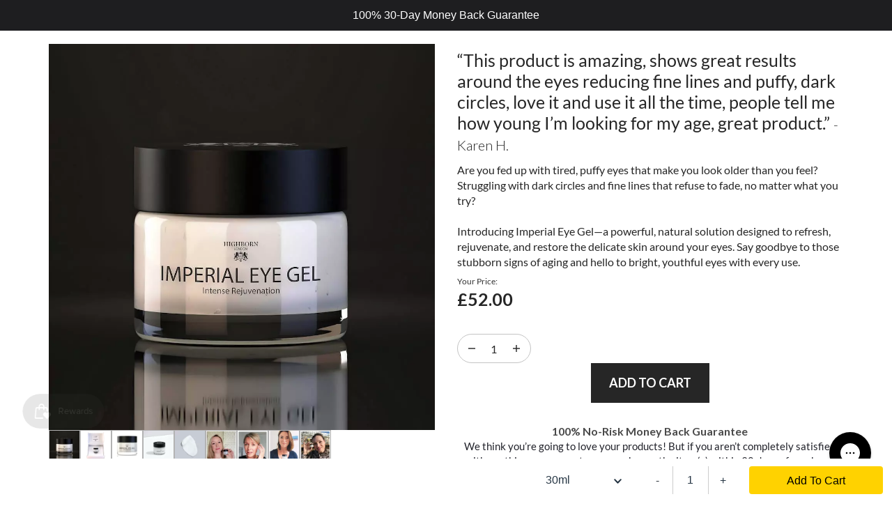

--- FILE ---
content_type: text/css
request_url: https://cdn03.zipify.com/8cdcc38ffd7209075daf1bcee6f810e5e4240a11/stylesheet/product_pages/5c7ea6428a1a4fe11096c6739c0d3546.css
body_size: 11603
content:
@font-face{font-family:"Lato";font-style:italic;font-weight:100;src:url("https://cdn17.zipify.com/c50e21cdf4431b6dfaecf9a502d084f8.woff2") format("woff2");unicode-range:U+0100-02AF, U+0304, U+0308, U+0329, U+1E00-1E9F, U+1EF2-1EFF, U+2020, U+20A0-20AB, U+20AD-20CF, U+2113, U+2C60-2C7F, U+A720-A7FF;font-display:swap}@font-face{font-family:"Lato";font-style:italic;font-weight:100;src:url("https://cdn17.zipify.com/cefd178ee72b6201bf3ca164945efc46.woff2") format("woff2");unicode-range:U+0000-00FF, U+0131, U+0152-0153, U+02BB-02BC, U+02C6, U+02DA, U+02DC, U+0304, U+0308, U+0329, U+2000-206F, U+2074, U+20AC, U+2122, U+2191, U+2193, U+2212, U+2215, U+FEFF, U+FFFD;font-display:swap}@font-face{font-family:"Lato";font-style:italic;font-weight:300;src:url("https://cdn17.zipify.com/240405b5d7f2fd45b47a6bcf9e32f644.woff2") format("woff2");unicode-range:U+0100-02AF, U+0304, U+0308, U+0329, U+1E00-1E9F, U+1EF2-1EFF, U+2020, U+20A0-20AB, U+20AD-20CF, U+2113, U+2C60-2C7F, U+A720-A7FF;font-display:swap}@font-face{font-family:"Lato";font-style:italic;font-weight:300;src:url("https://cdn17.zipify.com/9c3eec60f1c12b1814f6602d27ec6441.woff2") format("woff2");unicode-range:U+0000-00FF, U+0131, U+0152-0153, U+02BB-02BC, U+02C6, U+02DA, U+02DC, U+0304, U+0308, U+0329, U+2000-206F, U+2074, U+20AC, U+2122, U+2191, U+2193, U+2212, U+2215, U+FEFF, U+FFFD;font-display:swap}@font-face{font-family:"Lato";font-style:italic;font-weight:400;src:url("https://cdn17.zipify.com/c858f9b1a6f2c84b1a50efc254c6fe39.woff2") format("woff2");unicode-range:U+0100-02AF, U+0304, U+0308, U+0329, U+1E00-1E9F, U+1EF2-1EFF, U+2020, U+20A0-20AB, U+20AD-20CF, U+2113, U+2C60-2C7F, U+A720-A7FF;font-display:swap}@font-face{font-family:"Lato";font-style:italic;font-weight:400;src:url("https://cdn17.zipify.com/1505dcab9d5a7cbd5a01472254e6595b.woff2") format("woff2");unicode-range:U+0000-00FF, U+0131, U+0152-0153, U+02BB-02BC, U+02C6, U+02DA, U+02DC, U+0304, U+0308, U+0329, U+2000-206F, U+2074, U+20AC, U+2122, U+2191, U+2193, U+2212, U+2215, U+FEFF, U+FFFD;font-display:swap}@font-face{font-family:"Lato";font-style:italic;font-weight:700;src:url("https://cdn17.zipify.com/572ee5a49a3daf79b1bb3a3f0ffec246.woff2") format("woff2");unicode-range:U+0100-02AF, U+0304, U+0308, U+0329, U+1E00-1E9F, U+1EF2-1EFF, U+2020, U+20A0-20AB, U+20AD-20CF, U+2113, U+2C60-2C7F, U+A720-A7FF;font-display:swap}@font-face{font-family:"Lato";font-style:italic;font-weight:700;src:url("https://cdn17.zipify.com/2f952c1d4bbbd1b2f94091ae1c512357.woff2") format("woff2");unicode-range:U+0000-00FF, U+0131, U+0152-0153, U+02BB-02BC, U+02C6, U+02DA, U+02DC, U+0304, U+0308, U+0329, U+2000-206F, U+2074, U+20AC, U+2122, U+2191, U+2193, U+2212, U+2215, U+FEFF, U+FFFD;font-display:swap}@font-face{font-family:"Lato";font-style:italic;font-weight:900;src:url("https://cdn17.zipify.com/cea3e5c9777e68e7719a242fb9964c75.woff2") format("woff2");unicode-range:U+0100-02AF, U+0304, U+0308, U+0329, U+1E00-1E9F, U+1EF2-1EFF, U+2020, U+20A0-20AB, U+20AD-20CF, U+2113, U+2C60-2C7F, U+A720-A7FF;font-display:swap}@font-face{font-family:"Lato";font-style:italic;font-weight:900;src:url("https://cdn17.zipify.com/dbbbabcac580eecc0ffefba62127fe7f.woff2") format("woff2");unicode-range:U+0000-00FF, U+0131, U+0152-0153, U+02BB-02BC, U+02C6, U+02DA, U+02DC, U+0304, U+0308, U+0329, U+2000-206F, U+2074, U+20AC, U+2122, U+2191, U+2193, U+2212, U+2215, U+FEFF, U+FFFD;font-display:swap}@font-face{font-family:"Lato";font-style:normal;font-weight:100;src:url("https://cdn17.zipify.com/9dd23ab8e851b7e31964d7ba10ed10af.woff2") format("woff2");unicode-range:U+0100-02AF, U+0304, U+0308, U+0329, U+1E00-1E9F, U+1EF2-1EFF, U+2020, U+20A0-20AB, U+20AD-20CF, U+2113, U+2C60-2C7F, U+A720-A7FF;font-display:swap}@font-face{font-family:"Lato";font-style:normal;font-weight:100;src:url("https://cdn17.zipify.com/816d95a45d019ad06908231c9584ec03.woff2") format("woff2");unicode-range:U+0000-00FF, U+0131, U+0152-0153, U+02BB-02BC, U+02C6, U+02DA, U+02DC, U+0304, U+0308, U+0329, U+2000-206F, U+2074, U+20AC, U+2122, U+2191, U+2193, U+2212, U+2215, U+FEFF, U+FFFD;font-display:swap}@font-face{font-family:"Lato";font-style:normal;font-weight:300;src:url("https://cdn17.zipify.com/5396d177b727ae5121d49fda50183c3b.woff2") format("woff2");unicode-range:U+0100-02AF, U+0304, U+0308, U+0329, U+1E00-1E9F, U+1EF2-1EFF, U+2020, U+20A0-20AB, U+20AD-20CF, U+2113, U+2C60-2C7F, U+A720-A7FF;font-display:swap}@font-face{font-family:"Lato";font-style:normal;font-weight:300;src:url("https://cdn17.zipify.com/268d01e94fa0e3a13787891fe19f739c.woff2") format("woff2");unicode-range:U+0000-00FF, U+0131, U+0152-0153, U+02BB-02BC, U+02C6, U+02DA, U+02DC, U+0304, U+0308, U+0329, U+2000-206F, U+2074, U+20AC, U+2122, U+2191, U+2193, U+2212, U+2215, U+FEFF, U+FFFD;font-display:swap}@font-face{font-family:"Lato";font-style:normal;font-weight:400;src:url("https://cdn17.zipify.com/372d9cf6e4822b41d014fcc9de0a979a.woff2") format("woff2");unicode-range:U+0100-02AF, U+0304, U+0308, U+0329, U+1E00-1E9F, U+1EF2-1EFF, U+2020, U+20A0-20AB, U+20AD-20CF, U+2113, U+2C60-2C7F, U+A720-A7FF;font-display:swap}@font-face{font-family:"Lato";font-style:normal;font-weight:400;src:url("https://cdn17.zipify.com/b7d6b48d8d12946dc808ff39aed6c460.woff2") format("woff2");unicode-range:U+0000-00FF, U+0131, U+0152-0153, U+02BB-02BC, U+02C6, U+02DA, U+02DC, U+0304, U+0308, U+0329, U+2000-206F, U+2074, U+20AC, U+2122, U+2191, U+2193, U+2212, U+2215, U+FEFF, U+FFFD;font-display:swap}@font-face{font-family:"Lato";font-style:normal;font-weight:700;src:url("https://cdn17.zipify.com/f07093b23087bde42e34448bcbad3f78.woff2") format("woff2");unicode-range:U+0100-02AF, U+0304, U+0308, U+0329, U+1E00-1E9F, U+1EF2-1EFF, U+2020, U+20A0-20AB, U+20AD-20CF, U+2113, U+2C60-2C7F, U+A720-A7FF;font-display:swap}@font-face{font-family:"Lato";font-style:normal;font-weight:700;src:url("https://cdn17.zipify.com/017598645bcc882a3610effe171c2ca3.woff2") format("woff2");unicode-range:U+0000-00FF, U+0131, U+0152-0153, U+02BB-02BC, U+02C6, U+02DA, U+02DC, U+0304, U+0308, U+0329, U+2000-206F, U+2074, U+20AC, U+2122, U+2191, U+2193, U+2212, U+2215, U+FEFF, U+FFFD;font-display:swap}@font-face{font-family:"Lato";font-style:normal;font-weight:900;src:url("https://cdn17.zipify.com/c5a05a4e2a52b4590fbb511cc93b5045.woff2") format("woff2");unicode-range:U+0100-02AF, U+0304, U+0308, U+0329, U+1E00-1E9F, U+1EF2-1EFF, U+2020, U+20A0-20AB, U+20AD-20CF, U+2113, U+2C60-2C7F, U+A720-A7FF;font-display:swap}@font-face{font-family:"Lato";font-style:normal;font-weight:900;src:url("https://cdn17.zipify.com/cf5ec3859b05de1b9351ab934b937417.woff2") format("woff2");unicode-range:U+0000-00FF, U+0131, U+0152-0153, U+02BB-02BC, U+02C6, U+02DA, U+02DC, U+0304, U+0308, U+0329, U+2000-206F, U+2074, U+20AC, U+2122, U+2191, U+2193, U+2212, U+2215, U+FEFF, U+FFFD;font-display:swap}@font-face{font-family:"Merriweather";font-style:italic;font-weight:300;src:url("https://cdn17.zipify.com/95c1310eca07f539034a186f6a12279a.woff2") format("woff2");unicode-range:U+0460-052F, U+1C80-1C88, U+20B4, U+2DE0-2DFF, U+A640-A69F, U+FE2E-FE2F;font-display:swap}@font-face{font-family:"Merriweather";font-style:italic;font-weight:300;src:url("https://cdn17.zipify.com/6d4a6e9b16a05c5758c9df9e7309904c.woff2") format("woff2");unicode-range:U+0301, U+0400-045F, U+0490-0491, U+04B0-04B1, U+2116;font-display:swap}@font-face{font-family:"Merriweather";font-style:italic;font-weight:300;src:url("https://cdn17.zipify.com/f580cd5f7da1f678b73dde9b620ac1b8.woff2") format("woff2");unicode-range:U+0102-0103, U+0110-0111, U+0128-0129, U+0168-0169, U+01A0-01A1, U+01AF-01B0, U+0300-0301, U+0303-0304, U+0308-0309, U+0323, U+0329, U+1EA0-1EF9, U+20AB;font-display:swap}@font-face{font-family:"Merriweather";font-style:italic;font-weight:300;src:url("https://cdn17.zipify.com/c4b83d37ae7e25aacd3b0e2a7e363368.woff2") format("woff2");unicode-range:U+0100-02AF, U+0304, U+0308, U+0329, U+1E00-1E9F, U+1EF2-1EFF, U+2020, U+20A0-20AB, U+20AD-20CF, U+2113, U+2C60-2C7F, U+A720-A7FF;font-display:swap}@font-face{font-family:"Merriweather";font-style:italic;font-weight:300;src:url("https://cdn17.zipify.com/93f059f38a441fa763a2d16a37bd52cc.woff2") format("woff2");unicode-range:U+0000-00FF, U+0131, U+0152-0153, U+02BB-02BC, U+02C6, U+02DA, U+02DC, U+0304, U+0308, U+0329, U+2000-206F, U+2074, U+20AC, U+2122, U+2191, U+2193, U+2212, U+2215, U+FEFF, U+FFFD;font-display:swap}@font-face{font-family:"Merriweather";font-style:italic;font-weight:400;src:url("https://cdn17.zipify.com/8a5d45e3d3937d8761331ad6ad5a0047.woff2") format("woff2");unicode-range:U+0460-052F, U+1C80-1C88, U+20B4, U+2DE0-2DFF, U+A640-A69F, U+FE2E-FE2F;font-display:swap}@font-face{font-family:"Merriweather";font-style:italic;font-weight:400;src:url("https://cdn17.zipify.com/8f37965ec56f5eab505ba0e98d4d9534.woff2") format("woff2");unicode-range:U+0301, U+0400-045F, U+0490-0491, U+04B0-04B1, U+2116;font-display:swap}@font-face{font-family:"Merriweather";font-style:italic;font-weight:400;src:url("https://cdn17.zipify.com/29917fb8a9cc083d98b5221dc56f547d.woff2") format("woff2");unicode-range:U+0102-0103, U+0110-0111, U+0128-0129, U+0168-0169, U+01A0-01A1, U+01AF-01B0, U+0300-0301, U+0303-0304, U+0308-0309, U+0323, U+0329, U+1EA0-1EF9, U+20AB;font-display:swap}@font-face{font-family:"Merriweather";font-style:italic;font-weight:400;src:url("https://cdn17.zipify.com/4620f6ff5681138ed3541d95e9a12d55.woff2") format("woff2");unicode-range:U+0100-02AF, U+0304, U+0308, U+0329, U+1E00-1E9F, U+1EF2-1EFF, U+2020, U+20A0-20AB, U+20AD-20CF, U+2113, U+2C60-2C7F, U+A720-A7FF;font-display:swap}@font-face{font-family:"Merriweather";font-style:italic;font-weight:400;src:url("https://cdn17.zipify.com/1a5bf0dfcebb871af30b664d0e44ffc0.woff2") format("woff2");unicode-range:U+0000-00FF, U+0131, U+0152-0153, U+02BB-02BC, U+02C6, U+02DA, U+02DC, U+0304, U+0308, U+0329, U+2000-206F, U+2074, U+20AC, U+2122, U+2191, U+2193, U+2212, U+2215, U+FEFF, U+FFFD;font-display:swap}@font-face{font-family:"Merriweather";font-style:italic;font-weight:700;src:url("https://cdn17.zipify.com/4bf39fe1710dde51d411b88c9b9f237c.woff2") format("woff2");unicode-range:U+0460-052F, U+1C80-1C88, U+20B4, U+2DE0-2DFF, U+A640-A69F, U+FE2E-FE2F;font-display:swap}@font-face{font-family:"Merriweather";font-style:italic;font-weight:700;src:url("https://cdn17.zipify.com/6d4beb6431fe0b5f3f6e0be3be9d03b0.woff2") format("woff2");unicode-range:U+0301, U+0400-045F, U+0490-0491, U+04B0-04B1, U+2116;font-display:swap}@font-face{font-family:"Merriweather";font-style:italic;font-weight:700;src:url("https://cdn17.zipify.com/94dbf89eb51fe52cb4acd4d416339f2f.woff2") format("woff2");unicode-range:U+0102-0103, U+0110-0111, U+0128-0129, U+0168-0169, U+01A0-01A1, U+01AF-01B0, U+0300-0301, U+0303-0304, U+0308-0309, U+0323, U+0329, U+1EA0-1EF9, U+20AB;font-display:swap}@font-face{font-family:"Merriweather";font-style:italic;font-weight:700;src:url("https://cdn17.zipify.com/84d73472094594267a783dd8103d482e.woff2") format("woff2");unicode-range:U+0100-02AF, U+0304, U+0308, U+0329, U+1E00-1E9F, U+1EF2-1EFF, U+2020, U+20A0-20AB, U+20AD-20CF, U+2113, U+2C60-2C7F, U+A720-A7FF;font-display:swap}@font-face{font-family:"Merriweather";font-style:italic;font-weight:700;src:url("https://cdn17.zipify.com/c7950762011b1b58ec5ea03dea59f63f.woff2") format("woff2");unicode-range:U+0000-00FF, U+0131, U+0152-0153, U+02BB-02BC, U+02C6, U+02DA, U+02DC, U+0304, U+0308, U+0329, U+2000-206F, U+2074, U+20AC, U+2122, U+2191, U+2193, U+2212, U+2215, U+FEFF, U+FFFD;font-display:swap}@font-face{font-family:"Merriweather";font-style:italic;font-weight:900;src:url("https://cdn17.zipify.com/11426a13a62e86adcf2aaab100391b32.woff2") format("woff2");unicode-range:U+0460-052F, U+1C80-1C88, U+20B4, U+2DE0-2DFF, U+A640-A69F, U+FE2E-FE2F;font-display:swap}@font-face{font-family:"Merriweather";font-style:italic;font-weight:900;src:url("https://cdn17.zipify.com/0bb53351e25f9b79945a7c8b05b58a48.woff2") format("woff2");unicode-range:U+0301, U+0400-045F, U+0490-0491, U+04B0-04B1, U+2116;font-display:swap}@font-face{font-family:"Merriweather";font-style:italic;font-weight:900;src:url("https://cdn17.zipify.com/9be38bd356670c4bfebbb5d35529be7f.woff2") format("woff2");unicode-range:U+0102-0103, U+0110-0111, U+0128-0129, U+0168-0169, U+01A0-01A1, U+01AF-01B0, U+0300-0301, U+0303-0304, U+0308-0309, U+0323, U+0329, U+1EA0-1EF9, U+20AB;font-display:swap}@font-face{font-family:"Merriweather";font-style:italic;font-weight:900;src:url("https://cdn17.zipify.com/66524c459ff83efcefad2f1da95471ca.woff2") format("woff2");unicode-range:U+0100-02AF, U+0304, U+0308, U+0329, U+1E00-1E9F, U+1EF2-1EFF, U+2020, U+20A0-20AB, U+20AD-20CF, U+2113, U+2C60-2C7F, U+A720-A7FF;font-display:swap}@font-face{font-family:"Merriweather";font-style:italic;font-weight:900;src:url("https://cdn17.zipify.com/4a79ed11f6f7393d89d5c5c7b02c7b13.woff2") format("woff2");unicode-range:U+0000-00FF, U+0131, U+0152-0153, U+02BB-02BC, U+02C6, U+02DA, U+02DC, U+0304, U+0308, U+0329, U+2000-206F, U+2074, U+20AC, U+2122, U+2191, U+2193, U+2212, U+2215, U+FEFF, U+FFFD;font-display:swap}@font-face{font-family:"Merriweather";font-style:normal;font-weight:300;src:url("https://cdn17.zipify.com/a7f4b74ef28825cce3f205bff67c9323.woff2") format("woff2");unicode-range:U+0460-052F, U+1C80-1C88, U+20B4, U+2DE0-2DFF, U+A640-A69F, U+FE2E-FE2F;font-display:swap}@font-face{font-family:"Merriweather";font-style:normal;font-weight:300;src:url("https://cdn17.zipify.com/033d8b2a4bd7fddccb3e0b891f65ebbe.woff2") format("woff2");unicode-range:U+0301, U+0400-045F, U+0490-0491, U+04B0-04B1, U+2116;font-display:swap}@font-face{font-family:"Merriweather";font-style:normal;font-weight:300;src:url("https://cdn17.zipify.com/330dec86fdfff71ea576b1456aa8b1d3.woff2") format("woff2");unicode-range:U+0102-0103, U+0110-0111, U+0128-0129, U+0168-0169, U+01A0-01A1, U+01AF-01B0, U+0300-0301, U+0303-0304, U+0308-0309, U+0323, U+0329, U+1EA0-1EF9, U+20AB;font-display:swap}@font-face{font-family:"Merriweather";font-style:normal;font-weight:300;src:url("https://cdn17.zipify.com/5b9e8288b8eac8b9b5c9239e1e7c8eeb.woff2") format("woff2");unicode-range:U+0100-02AF, U+0304, U+0308, U+0329, U+1E00-1E9F, U+1EF2-1EFF, U+2020, U+20A0-20AB, U+20AD-20CF, U+2113, U+2C60-2C7F, U+A720-A7FF;font-display:swap}@font-face{font-family:"Merriweather";font-style:normal;font-weight:300;src:url("https://cdn17.zipify.com/10d972b68f617d88f222c728a169e5f2.woff2") format("woff2");unicode-range:U+0000-00FF, U+0131, U+0152-0153, U+02BB-02BC, U+02C6, U+02DA, U+02DC, U+0304, U+0308, U+0329, U+2000-206F, U+2074, U+20AC, U+2122, U+2191, U+2193, U+2212, U+2215, U+FEFF, U+FFFD;font-display:swap}@font-face{font-family:"Merriweather";font-style:normal;font-weight:400;src:url("https://cdn17.zipify.com/865bfc77817e078122fba2ff0a8e259c.woff2") format("woff2");unicode-range:U+0460-052F, U+1C80-1C88, U+20B4, U+2DE0-2DFF, U+A640-A69F, U+FE2E-FE2F;font-display:swap}@font-face{font-family:"Merriweather";font-style:normal;font-weight:400;src:url("https://cdn17.zipify.com/ec321a873a0a3dbb51083da484c6182c.woff2") format("woff2");unicode-range:U+0301, U+0400-045F, U+0490-0491, U+04B0-04B1, U+2116;font-display:swap}@font-face{font-family:"Merriweather";font-style:normal;font-weight:400;src:url("https://cdn17.zipify.com/ad7ab63936b2f4518d04ebbdf704c8ca.woff2") format("woff2");unicode-range:U+0102-0103, U+0110-0111, U+0128-0129, U+0168-0169, U+01A0-01A1, U+01AF-01B0, U+0300-0301, U+0303-0304, U+0308-0309, U+0323, U+0329, U+1EA0-1EF9, U+20AB;font-display:swap}@font-face{font-family:"Merriweather";font-style:normal;font-weight:400;src:url("https://cdn17.zipify.com/e46df47bb1e1cf796f08f67211174cef.woff2") format("woff2");unicode-range:U+0100-02AF, U+0304, U+0308, U+0329, U+1E00-1E9F, U+1EF2-1EFF, U+2020, U+20A0-20AB, U+20AD-20CF, U+2113, U+2C60-2C7F, U+A720-A7FF;font-display:swap}@font-face{font-family:"Merriweather";font-style:normal;font-weight:400;src:url("https://cdn17.zipify.com/6d1f2c44bd135848c7321937f7371e37.woff2") format("woff2");unicode-range:U+0000-00FF, U+0131, U+0152-0153, U+02BB-02BC, U+02C6, U+02DA, U+02DC, U+0304, U+0308, U+0329, U+2000-206F, U+2074, U+20AC, U+2122, U+2191, U+2193, U+2212, U+2215, U+FEFF, U+FFFD;font-display:swap}@font-face{font-family:"Merriweather";font-style:normal;font-weight:700;src:url("https://cdn17.zipify.com/ca4dd28ee25e096804bbb0dab6fc7dfe.woff2") format("woff2");unicode-range:U+0460-052F, U+1C80-1C88, U+20B4, U+2DE0-2DFF, U+A640-A69F, U+FE2E-FE2F;font-display:swap}@font-face{font-family:"Merriweather";font-style:normal;font-weight:700;src:url("https://cdn17.zipify.com/cd3fed32b75d04b79cf48a95ef63b9a5.woff2") format("woff2");unicode-range:U+0301, U+0400-045F, U+0490-0491, U+04B0-04B1, U+2116;font-display:swap}@font-face{font-family:"Merriweather";font-style:normal;font-weight:700;src:url("https://cdn17.zipify.com/a18ad80bf268ef612116d884c2af418f.woff2") format("woff2");unicode-range:U+0102-0103, U+0110-0111, U+0128-0129, U+0168-0169, U+01A0-01A1, U+01AF-01B0, U+0300-0301, U+0303-0304, U+0308-0309, U+0323, U+0329, U+1EA0-1EF9, U+20AB;font-display:swap}@font-face{font-family:"Merriweather";font-style:normal;font-weight:700;src:url("https://cdn17.zipify.com/8c6c9a0ed2815ab4659cf6f10388aea2.woff2") format("woff2");unicode-range:U+0100-02AF, U+0304, U+0308, U+0329, U+1E00-1E9F, U+1EF2-1EFF, U+2020, U+20A0-20AB, U+20AD-20CF, U+2113, U+2C60-2C7F, U+A720-A7FF;font-display:swap}@font-face{font-family:"Merriweather";font-style:normal;font-weight:700;src:url("https://cdn17.zipify.com/817c5aeb992050a67c54c8bf028a28a8.woff2") format("woff2");unicode-range:U+0000-00FF, U+0131, U+0152-0153, U+02BB-02BC, U+02C6, U+02DA, U+02DC, U+0304, U+0308, U+0329, U+2000-206F, U+2074, U+20AC, U+2122, U+2191, U+2193, U+2212, U+2215, U+FEFF, U+FFFD;font-display:swap}@font-face{font-family:"Merriweather";font-style:normal;font-weight:900;src:url("https://cdn17.zipify.com/87b8cf1c8e2380fe1e3c000bd48ed5c6.woff2") format("woff2");unicode-range:U+0460-052F, U+1C80-1C88, U+20B4, U+2DE0-2DFF, U+A640-A69F, U+FE2E-FE2F;font-display:swap}@font-face{font-family:"Merriweather";font-style:normal;font-weight:900;src:url("https://cdn17.zipify.com/48487e645e8bd5ac883f1175b4efdfe0.woff2") format("woff2");unicode-range:U+0301, U+0400-045F, U+0490-0491, U+04B0-04B1, U+2116;font-display:swap}@font-face{font-family:"Merriweather";font-style:normal;font-weight:900;src:url("https://cdn17.zipify.com/89143b5f41037c26ec098f61cff925dc.woff2") format("woff2");unicode-range:U+0102-0103, U+0110-0111, U+0128-0129, U+0168-0169, U+01A0-01A1, U+01AF-01B0, U+0300-0301, U+0303-0304, U+0308-0309, U+0323, U+0329, U+1EA0-1EF9, U+20AB;font-display:swap}@font-face{font-family:"Merriweather";font-style:normal;font-weight:900;src:url("https://cdn17.zipify.com/6007c746e2785673234104b918d8e3ec.woff2") format("woff2");unicode-range:U+0100-02AF, U+0304, U+0308, U+0329, U+1E00-1E9F, U+1EF2-1EFF, U+2020, U+20A0-20AB, U+20AD-20CF, U+2113, U+2C60-2C7F, U+A720-A7FF;font-display:swap}@font-face{font-family:"Merriweather";font-style:normal;font-weight:900;src:url("https://cdn17.zipify.com/7db919af8577843004c4b5f564d9aa23.woff2") format("woff2");unicode-range:U+0000-00FF, U+0131, U+0152-0153, U+02BB-02BC, U+02C6, U+02DA, U+02DC, U+0304, U+0308, U+0329, U+2000-206F, U+2074, U+20AC, U+2122, U+2191, U+2193, U+2212, U+2215, U+FEFF, U+FFFD;font-display:swap}@font-face{font-family:"Open Sans";font-style:italic;font-weight:300;font-stretch:100%;src:url("https://cdn17.zipify.com/afda66d2f49298931fb5c79e7e8623a2.woff2") format("woff2");unicode-range:U+0460-052F, U+1C80-1C88, U+20B4, U+2DE0-2DFF, U+A640-A69F, U+FE2E-FE2F;font-display:swap}@font-face{font-family:"Open Sans";font-style:italic;font-weight:300;font-stretch:100%;src:url("https://cdn17.zipify.com/4cfe138563cf51f288353aef6c046c70.woff2") format("woff2");unicode-range:U+0301, U+0400-045F, U+0490-0491, U+04B0-04B1, U+2116;font-display:swap}@font-face{font-family:"Open Sans";font-style:italic;font-weight:300;font-stretch:100%;src:url("https://cdn17.zipify.com/46f0e0da85ce4a9a14e8651ceb3c39d0.woff2") format("woff2");unicode-range:U+1F00-1FFF;font-display:swap}@font-face{font-family:"Open Sans";font-style:italic;font-weight:300;font-stretch:100%;src:url("https://cdn17.zipify.com/9bf0b962baf7de0c61b160d71f2478f5.woff2") format("woff2");unicode-range:U+0370-03FF;font-display:swap}@font-face{font-family:"Open Sans";font-style:italic;font-weight:300;font-stretch:100%;src:url("https://cdn17.zipify.com/c1d29c6fa6b17b2b899afb3ba513219f.woff2") format("woff2");unicode-range:U+0590-05FF, U+200C-2010, U+20AA, U+25CC, U+FB1D-FB4F;font-display:swap}@font-face{font-family:"Open Sans";font-style:italic;font-weight:300;font-stretch:100%;src:url("https://cdn17.zipify.com/9e7015457333e69b94ada2e9c0ec8cfa.woff2") format("woff2");unicode-range:U+0102-0103, U+0110-0111, U+0128-0129, U+0168-0169, U+01A0-01A1, U+01AF-01B0, U+0300-0301, U+0303-0304, U+0308-0309, U+0323, U+0329, U+1EA0-1EF9, U+20AB;font-display:swap}@font-face{font-family:"Open Sans";font-style:italic;font-weight:300;font-stretch:100%;src:url("https://cdn17.zipify.com/ab3571ec37bbda168e0f73e8b06bb8aa.woff2") format("woff2");unicode-range:U+0100-02AF, U+0304, U+0308, U+0329, U+1E00-1E9F, U+1EF2-1EFF, U+2020, U+20A0-20AB, U+20AD-20CF, U+2113, U+2C60-2C7F, U+A720-A7FF;font-display:swap}@font-face{font-family:"Open Sans";font-style:italic;font-weight:300;font-stretch:100%;src:url("https://cdn17.zipify.com/7f0facb9755b186a10e5a9d423b7d258.woff2") format("woff2");unicode-range:U+0000-00FF, U+0131, U+0152-0153, U+02BB-02BC, U+02C6, U+02DA, U+02DC, U+0304, U+0308, U+0329, U+2000-206F, U+2074, U+20AC, U+2122, U+2191, U+2193, U+2212, U+2215, U+FEFF, U+FFFD;font-display:swap}@font-face{font-family:"Open Sans";font-style:italic;font-weight:400;font-stretch:100%;src:url("https://cdn17.zipify.com/afda66d2f49298931fb5c79e7e8623a2.woff2") format("woff2");unicode-range:U+0460-052F, U+1C80-1C88, U+20B4, U+2DE0-2DFF, U+A640-A69F, U+FE2E-FE2F;font-display:swap}@font-face{font-family:"Open Sans";font-style:italic;font-weight:400;font-stretch:100%;src:url("https://cdn17.zipify.com/4cfe138563cf51f288353aef6c046c70.woff2") format("woff2");unicode-range:U+0301, U+0400-045F, U+0490-0491, U+04B0-04B1, U+2116;font-display:swap}@font-face{font-family:"Open Sans";font-style:italic;font-weight:400;font-stretch:100%;src:url("https://cdn17.zipify.com/46f0e0da85ce4a9a14e8651ceb3c39d0.woff2") format("woff2");unicode-range:U+1F00-1FFF;font-display:swap}@font-face{font-family:"Open Sans";font-style:italic;font-weight:400;font-stretch:100%;src:url("https://cdn17.zipify.com/9bf0b962baf7de0c61b160d71f2478f5.woff2") format("woff2");unicode-range:U+0370-03FF;font-display:swap}@font-face{font-family:"Open Sans";font-style:italic;font-weight:400;font-stretch:100%;src:url("https://cdn17.zipify.com/c1d29c6fa6b17b2b899afb3ba513219f.woff2") format("woff2");unicode-range:U+0590-05FF, U+200C-2010, U+20AA, U+25CC, U+FB1D-FB4F;font-display:swap}@font-face{font-family:"Open Sans";font-style:italic;font-weight:400;font-stretch:100%;src:url("https://cdn17.zipify.com/9e7015457333e69b94ada2e9c0ec8cfa.woff2") format("woff2");unicode-range:U+0102-0103, U+0110-0111, U+0128-0129, U+0168-0169, U+01A0-01A1, U+01AF-01B0, U+0300-0301, U+0303-0304, U+0308-0309, U+0323, U+0329, U+1EA0-1EF9, U+20AB;font-display:swap}@font-face{font-family:"Open Sans";font-style:italic;font-weight:400;font-stretch:100%;src:url("https://cdn17.zipify.com/ab3571ec37bbda168e0f73e8b06bb8aa.woff2") format("woff2");unicode-range:U+0100-02AF, U+0304, U+0308, U+0329, U+1E00-1E9F, U+1EF2-1EFF, U+2020, U+20A0-20AB, U+20AD-20CF, U+2113, U+2C60-2C7F, U+A720-A7FF;font-display:swap}@font-face{font-family:"Open Sans";font-style:italic;font-weight:400;font-stretch:100%;src:url("https://cdn17.zipify.com/7f0facb9755b186a10e5a9d423b7d258.woff2") format("woff2");unicode-range:U+0000-00FF, U+0131, U+0152-0153, U+02BB-02BC, U+02C6, U+02DA, U+02DC, U+0304, U+0308, U+0329, U+2000-206F, U+2074, U+20AC, U+2122, U+2191, U+2193, U+2212, U+2215, U+FEFF, U+FFFD;font-display:swap}@font-face{font-family:"Open Sans";font-style:italic;font-weight:600;font-stretch:100%;src:url("https://cdn17.zipify.com/afda66d2f49298931fb5c79e7e8623a2.woff2") format("woff2");unicode-range:U+0460-052F, U+1C80-1C88, U+20B4, U+2DE0-2DFF, U+A640-A69F, U+FE2E-FE2F;font-display:swap}@font-face{font-family:"Open Sans";font-style:italic;font-weight:600;font-stretch:100%;src:url("https://cdn17.zipify.com/4cfe138563cf51f288353aef6c046c70.woff2") format("woff2");unicode-range:U+0301, U+0400-045F, U+0490-0491, U+04B0-04B1, U+2116;font-display:swap}@font-face{font-family:"Open Sans";font-style:italic;font-weight:600;font-stretch:100%;src:url("https://cdn17.zipify.com/46f0e0da85ce4a9a14e8651ceb3c39d0.woff2") format("woff2");unicode-range:U+1F00-1FFF;font-display:swap}@font-face{font-family:"Open Sans";font-style:italic;font-weight:600;font-stretch:100%;src:url("https://cdn17.zipify.com/9bf0b962baf7de0c61b160d71f2478f5.woff2") format("woff2");unicode-range:U+0370-03FF;font-display:swap}@font-face{font-family:"Open Sans";font-style:italic;font-weight:600;font-stretch:100%;src:url("https://cdn17.zipify.com/c1d29c6fa6b17b2b899afb3ba513219f.woff2") format("woff2");unicode-range:U+0590-05FF, U+200C-2010, U+20AA, U+25CC, U+FB1D-FB4F;font-display:swap}@font-face{font-family:"Open Sans";font-style:italic;font-weight:600;font-stretch:100%;src:url("https://cdn17.zipify.com/9e7015457333e69b94ada2e9c0ec8cfa.woff2") format("woff2");unicode-range:U+0102-0103, U+0110-0111, U+0128-0129, U+0168-0169, U+01A0-01A1, U+01AF-01B0, U+0300-0301, U+0303-0304, U+0308-0309, U+0323, U+0329, U+1EA0-1EF9, U+20AB;font-display:swap}@font-face{font-family:"Open Sans";font-style:italic;font-weight:600;font-stretch:100%;src:url("https://cdn17.zipify.com/ab3571ec37bbda168e0f73e8b06bb8aa.woff2") format("woff2");unicode-range:U+0100-02AF, U+0304, U+0308, U+0329, U+1E00-1E9F, U+1EF2-1EFF, U+2020, U+20A0-20AB, U+20AD-20CF, U+2113, U+2C60-2C7F, U+A720-A7FF;font-display:swap}@font-face{font-family:"Open Sans";font-style:italic;font-weight:600;font-stretch:100%;src:url("https://cdn17.zipify.com/7f0facb9755b186a10e5a9d423b7d258.woff2") format("woff2");unicode-range:U+0000-00FF, U+0131, U+0152-0153, U+02BB-02BC, U+02C6, U+02DA, U+02DC, U+0304, U+0308, U+0329, U+2000-206F, U+2074, U+20AC, U+2122, U+2191, U+2193, U+2212, U+2215, U+FEFF, U+FFFD;font-display:swap}@font-face{font-family:"Open Sans";font-style:italic;font-weight:700;font-stretch:100%;src:url("https://cdn17.zipify.com/afda66d2f49298931fb5c79e7e8623a2.woff2") format("woff2");unicode-range:U+0460-052F, U+1C80-1C88, U+20B4, U+2DE0-2DFF, U+A640-A69F, U+FE2E-FE2F;font-display:swap}@font-face{font-family:"Open Sans";font-style:italic;font-weight:700;font-stretch:100%;src:url("https://cdn17.zipify.com/4cfe138563cf51f288353aef6c046c70.woff2") format("woff2");unicode-range:U+0301, U+0400-045F, U+0490-0491, U+04B0-04B1, U+2116;font-display:swap}@font-face{font-family:"Open Sans";font-style:italic;font-weight:700;font-stretch:100%;src:url("https://cdn17.zipify.com/46f0e0da85ce4a9a14e8651ceb3c39d0.woff2") format("woff2");unicode-range:U+1F00-1FFF;font-display:swap}@font-face{font-family:"Open Sans";font-style:italic;font-weight:700;font-stretch:100%;src:url("https://cdn17.zipify.com/9bf0b962baf7de0c61b160d71f2478f5.woff2") format("woff2");unicode-range:U+0370-03FF;font-display:swap}@font-face{font-family:"Open Sans";font-style:italic;font-weight:700;font-stretch:100%;src:url("https://cdn17.zipify.com/c1d29c6fa6b17b2b899afb3ba513219f.woff2") format("woff2");unicode-range:U+0590-05FF, U+200C-2010, U+20AA, U+25CC, U+FB1D-FB4F;font-display:swap}@font-face{font-family:"Open Sans";font-style:italic;font-weight:700;font-stretch:100%;src:url("https://cdn17.zipify.com/9e7015457333e69b94ada2e9c0ec8cfa.woff2") format("woff2");unicode-range:U+0102-0103, U+0110-0111, U+0128-0129, U+0168-0169, U+01A0-01A1, U+01AF-01B0, U+0300-0301, U+0303-0304, U+0308-0309, U+0323, U+0329, U+1EA0-1EF9, U+20AB;font-display:swap}@font-face{font-family:"Open Sans";font-style:italic;font-weight:700;font-stretch:100%;src:url("https://cdn17.zipify.com/ab3571ec37bbda168e0f73e8b06bb8aa.woff2") format("woff2");unicode-range:U+0100-02AF, U+0304, U+0308, U+0329, U+1E00-1E9F, U+1EF2-1EFF, U+2020, U+20A0-20AB, U+20AD-20CF, U+2113, U+2C60-2C7F, U+A720-A7FF;font-display:swap}@font-face{font-family:"Open Sans";font-style:italic;font-weight:700;font-stretch:100%;src:url("https://cdn17.zipify.com/7f0facb9755b186a10e5a9d423b7d258.woff2") format("woff2");unicode-range:U+0000-00FF, U+0131, U+0152-0153, U+02BB-02BC, U+02C6, U+02DA, U+02DC, U+0304, U+0308, U+0329, U+2000-206F, U+2074, U+20AC, U+2122, U+2191, U+2193, U+2212, U+2215, U+FEFF, U+FFFD;font-display:swap}@font-face{font-family:"Open Sans";font-style:italic;font-weight:800;font-stretch:100%;src:url("https://cdn17.zipify.com/afda66d2f49298931fb5c79e7e8623a2.woff2") format("woff2");unicode-range:U+0460-052F, U+1C80-1C88, U+20B4, U+2DE0-2DFF, U+A640-A69F, U+FE2E-FE2F;font-display:swap}@font-face{font-family:"Open Sans";font-style:italic;font-weight:800;font-stretch:100%;src:url("https://cdn17.zipify.com/4cfe138563cf51f288353aef6c046c70.woff2") format("woff2");unicode-range:U+0301, U+0400-045F, U+0490-0491, U+04B0-04B1, U+2116;font-display:swap}@font-face{font-family:"Open Sans";font-style:italic;font-weight:800;font-stretch:100%;src:url("https://cdn17.zipify.com/46f0e0da85ce4a9a14e8651ceb3c39d0.woff2") format("woff2");unicode-range:U+1F00-1FFF;font-display:swap}@font-face{font-family:"Open Sans";font-style:italic;font-weight:800;font-stretch:100%;src:url("https://cdn17.zipify.com/9bf0b962baf7de0c61b160d71f2478f5.woff2") format("woff2");unicode-range:U+0370-03FF;font-display:swap}@font-face{font-family:"Open Sans";font-style:italic;font-weight:800;font-stretch:100%;src:url("https://cdn17.zipify.com/c1d29c6fa6b17b2b899afb3ba513219f.woff2") format("woff2");unicode-range:U+0590-05FF, U+200C-2010, U+20AA, U+25CC, U+FB1D-FB4F;font-display:swap}@font-face{font-family:"Open Sans";font-style:italic;font-weight:800;font-stretch:100%;src:url("https://cdn17.zipify.com/9e7015457333e69b94ada2e9c0ec8cfa.woff2") format("woff2");unicode-range:U+0102-0103, U+0110-0111, U+0128-0129, U+0168-0169, U+01A0-01A1, U+01AF-01B0, U+0300-0301, U+0303-0304, U+0308-0309, U+0323, U+0329, U+1EA0-1EF9, U+20AB;font-display:swap}@font-face{font-family:"Open Sans";font-style:italic;font-weight:800;font-stretch:100%;src:url("https://cdn17.zipify.com/ab3571ec37bbda168e0f73e8b06bb8aa.woff2") format("woff2");unicode-range:U+0100-02AF, U+0304, U+0308, U+0329, U+1E00-1E9F, U+1EF2-1EFF, U+2020, U+20A0-20AB, U+20AD-20CF, U+2113, U+2C60-2C7F, U+A720-A7FF;font-display:swap}@font-face{font-family:"Open Sans";font-style:italic;font-weight:800;font-stretch:100%;src:url("https://cdn17.zipify.com/7f0facb9755b186a10e5a9d423b7d258.woff2") format("woff2");unicode-range:U+0000-00FF, U+0131, U+0152-0153, U+02BB-02BC, U+02C6, U+02DA, U+02DC, U+0304, U+0308, U+0329, U+2000-206F, U+2074, U+20AC, U+2122, U+2191, U+2193, U+2212, U+2215, U+FEFF, U+FFFD;font-display:swap}@font-face{font-family:"Open Sans";font-style:normal;font-weight:300;font-stretch:100%;src:url("https://cdn17.zipify.com/d2bb91b14d5895c91741b933a76be9c0.woff2") format("woff2");unicode-range:U+0460-052F, U+1C80-1C88, U+20B4, U+2DE0-2DFF, U+A640-A69F, U+FE2E-FE2F;font-display:swap}@font-face{font-family:"Open Sans";font-style:normal;font-weight:300;font-stretch:100%;src:url("https://cdn17.zipify.com/bd04001574d461203c7264ac27d8c504.woff2") format("woff2");unicode-range:U+0301, U+0400-045F, U+0490-0491, U+04B0-04B1, U+2116;font-display:swap}@font-face{font-family:"Open Sans";font-style:normal;font-weight:300;font-stretch:100%;src:url("https://cdn17.zipify.com/0f347a32b2168180dbc514e104ab207c.woff2") format("woff2");unicode-range:U+1F00-1FFF;font-display:swap}@font-face{font-family:"Open Sans";font-style:normal;font-weight:300;font-stretch:100%;src:url("https://cdn17.zipify.com/aeec2de3d012721dd743a577cc1a4886.woff2") format("woff2");unicode-range:U+0370-03FF;font-display:swap}@font-face{font-family:"Open Sans";font-style:normal;font-weight:300;font-stretch:100%;src:url("https://cdn17.zipify.com/8f919c25620e7f246b5abcfa979922bf.woff2") format("woff2");unicode-range:U+0590-05FF, U+200C-2010, U+20AA, U+25CC, U+FB1D-FB4F;font-display:swap}@font-face{font-family:"Open Sans";font-style:normal;font-weight:300;font-stretch:100%;src:url("https://cdn17.zipify.com/82c2dc97217d32c57a029754fda91e4e.woff2") format("woff2");unicode-range:U+0102-0103, U+0110-0111, U+0128-0129, U+0168-0169, U+01A0-01A1, U+01AF-01B0, U+0300-0301, U+0303-0304, U+0308-0309, U+0323, U+0329, U+1EA0-1EF9, U+20AB;font-display:swap}@font-face{font-family:"Open Sans";font-style:normal;font-weight:300;font-stretch:100%;src:url("https://cdn17.zipify.com/2178181c6036bb92044ceebda69a8e70.woff2") format("woff2");unicode-range:U+0100-02AF, U+0304, U+0308, U+0329, U+1E00-1E9F, U+1EF2-1EFF, U+2020, U+20A0-20AB, U+20AD-20CF, U+2113, U+2C60-2C7F, U+A720-A7FF;font-display:swap}@font-face{font-family:"Open Sans";font-style:normal;font-weight:300;font-stretch:100%;src:url("https://cdn17.zipify.com/ee1b2a154fb9ea98a28413a839adedfb.woff2") format("woff2");unicode-range:U+0000-00FF, U+0131, U+0152-0153, U+02BB-02BC, U+02C6, U+02DA, U+02DC, U+0304, U+0308, U+0329, U+2000-206F, U+2074, U+20AC, U+2122, U+2191, U+2193, U+2212, U+2215, U+FEFF, U+FFFD;font-display:swap}@font-face{font-family:"Open Sans";font-style:normal;font-weight:400;font-stretch:100%;src:url("https://cdn17.zipify.com/d2bb91b14d5895c91741b933a76be9c0.woff2") format("woff2");unicode-range:U+0460-052F, U+1C80-1C88, U+20B4, U+2DE0-2DFF, U+A640-A69F, U+FE2E-FE2F;font-display:swap}@font-face{font-family:"Open Sans";font-style:normal;font-weight:400;font-stretch:100%;src:url("https://cdn17.zipify.com/bd04001574d461203c7264ac27d8c504.woff2") format("woff2");unicode-range:U+0301, U+0400-045F, U+0490-0491, U+04B0-04B1, U+2116;font-display:swap}@font-face{font-family:"Open Sans";font-style:normal;font-weight:400;font-stretch:100%;src:url("https://cdn17.zipify.com/0f347a32b2168180dbc514e104ab207c.woff2") format("woff2");unicode-range:U+1F00-1FFF;font-display:swap}@font-face{font-family:"Open Sans";font-style:normal;font-weight:400;font-stretch:100%;src:url("https://cdn17.zipify.com/aeec2de3d012721dd743a577cc1a4886.woff2") format("woff2");unicode-range:U+0370-03FF;font-display:swap}@font-face{font-family:"Open Sans";font-style:normal;font-weight:400;font-stretch:100%;src:url("https://cdn17.zipify.com/8f919c25620e7f246b5abcfa979922bf.woff2") format("woff2");unicode-range:U+0590-05FF, U+200C-2010, U+20AA, U+25CC, U+FB1D-FB4F;font-display:swap}@font-face{font-family:"Open Sans";font-style:normal;font-weight:400;font-stretch:100%;src:url("https://cdn17.zipify.com/82c2dc97217d32c57a029754fda91e4e.woff2") format("woff2");unicode-range:U+0102-0103, U+0110-0111, U+0128-0129, U+0168-0169, U+01A0-01A1, U+01AF-01B0, U+0300-0301, U+0303-0304, U+0308-0309, U+0323, U+0329, U+1EA0-1EF9, U+20AB;font-display:swap}@font-face{font-family:"Open Sans";font-style:normal;font-weight:400;font-stretch:100%;src:url("https://cdn17.zipify.com/2178181c6036bb92044ceebda69a8e70.woff2") format("woff2");unicode-range:U+0100-02AF, U+0304, U+0308, U+0329, U+1E00-1E9F, U+1EF2-1EFF, U+2020, U+20A0-20AB, U+20AD-20CF, U+2113, U+2C60-2C7F, U+A720-A7FF;font-display:swap}@font-face{font-family:"Open Sans";font-style:normal;font-weight:400;font-stretch:100%;src:url("https://cdn17.zipify.com/ee1b2a154fb9ea98a28413a839adedfb.woff2") format("woff2");unicode-range:U+0000-00FF, U+0131, U+0152-0153, U+02BB-02BC, U+02C6, U+02DA, U+02DC, U+0304, U+0308, U+0329, U+2000-206F, U+2074, U+20AC, U+2122, U+2191, U+2193, U+2212, U+2215, U+FEFF, U+FFFD;font-display:swap}@font-face{font-family:"Open Sans";font-style:normal;font-weight:600;font-stretch:100%;src:url("https://cdn17.zipify.com/d2bb91b14d5895c91741b933a76be9c0.woff2") format("woff2");unicode-range:U+0460-052F, U+1C80-1C88, U+20B4, U+2DE0-2DFF, U+A640-A69F, U+FE2E-FE2F;font-display:swap}@font-face{font-family:"Open Sans";font-style:normal;font-weight:600;font-stretch:100%;src:url("https://cdn17.zipify.com/bd04001574d461203c7264ac27d8c504.woff2") format("woff2");unicode-range:U+0301, U+0400-045F, U+0490-0491, U+04B0-04B1, U+2116;font-display:swap}@font-face{font-family:"Open Sans";font-style:normal;font-weight:600;font-stretch:100%;src:url("https://cdn17.zipify.com/0f347a32b2168180dbc514e104ab207c.woff2") format("woff2");unicode-range:U+1F00-1FFF;font-display:swap}@font-face{font-family:"Open Sans";font-style:normal;font-weight:600;font-stretch:100%;src:url("https://cdn17.zipify.com/aeec2de3d012721dd743a577cc1a4886.woff2") format("woff2");unicode-range:U+0370-03FF;font-display:swap}@font-face{font-family:"Open Sans";font-style:normal;font-weight:600;font-stretch:100%;src:url("https://cdn17.zipify.com/8f919c25620e7f246b5abcfa979922bf.woff2") format("woff2");unicode-range:U+0590-05FF, U+200C-2010, U+20AA, U+25CC, U+FB1D-FB4F;font-display:swap}@font-face{font-family:"Open Sans";font-style:normal;font-weight:600;font-stretch:100%;src:url("https://cdn17.zipify.com/82c2dc97217d32c57a029754fda91e4e.woff2") format("woff2");unicode-range:U+0102-0103, U+0110-0111, U+0128-0129, U+0168-0169, U+01A0-01A1, U+01AF-01B0, U+0300-0301, U+0303-0304, U+0308-0309, U+0323, U+0329, U+1EA0-1EF9, U+20AB;font-display:swap}@font-face{font-family:"Open Sans";font-style:normal;font-weight:600;font-stretch:100%;src:url("https://cdn17.zipify.com/2178181c6036bb92044ceebda69a8e70.woff2") format("woff2");unicode-range:U+0100-02AF, U+0304, U+0308, U+0329, U+1E00-1E9F, U+1EF2-1EFF, U+2020, U+20A0-20AB, U+20AD-20CF, U+2113, U+2C60-2C7F, U+A720-A7FF;font-display:swap}@font-face{font-family:"Open Sans";font-style:normal;font-weight:600;font-stretch:100%;src:url("https://cdn17.zipify.com/ee1b2a154fb9ea98a28413a839adedfb.woff2") format("woff2");unicode-range:U+0000-00FF, U+0131, U+0152-0153, U+02BB-02BC, U+02C6, U+02DA, U+02DC, U+0304, U+0308, U+0329, U+2000-206F, U+2074, U+20AC, U+2122, U+2191, U+2193, U+2212, U+2215, U+FEFF, U+FFFD;font-display:swap}@font-face{font-family:"Open Sans";font-style:normal;font-weight:700;font-stretch:100%;src:url("https://cdn17.zipify.com/d2bb91b14d5895c91741b933a76be9c0.woff2") format("woff2");unicode-range:U+0460-052F, U+1C80-1C88, U+20B4, U+2DE0-2DFF, U+A640-A69F, U+FE2E-FE2F;font-display:swap}@font-face{font-family:"Open Sans";font-style:normal;font-weight:700;font-stretch:100%;src:url("https://cdn17.zipify.com/bd04001574d461203c7264ac27d8c504.woff2") format("woff2");unicode-range:U+0301, U+0400-045F, U+0490-0491, U+04B0-04B1, U+2116;font-display:swap}@font-face{font-family:"Open Sans";font-style:normal;font-weight:700;font-stretch:100%;src:url("https://cdn17.zipify.com/0f347a32b2168180dbc514e104ab207c.woff2") format("woff2");unicode-range:U+1F00-1FFF;font-display:swap}@font-face{font-family:"Open Sans";font-style:normal;font-weight:700;font-stretch:100%;src:url("https://cdn17.zipify.com/aeec2de3d012721dd743a577cc1a4886.woff2") format("woff2");unicode-range:U+0370-03FF;font-display:swap}@font-face{font-family:"Open Sans";font-style:normal;font-weight:700;font-stretch:100%;src:url("https://cdn17.zipify.com/8f919c25620e7f246b5abcfa979922bf.woff2") format("woff2");unicode-range:U+0590-05FF, U+200C-2010, U+20AA, U+25CC, U+FB1D-FB4F;font-display:swap}@font-face{font-family:"Open Sans";font-style:normal;font-weight:700;font-stretch:100%;src:url("https://cdn17.zipify.com/82c2dc97217d32c57a029754fda91e4e.woff2") format("woff2");unicode-range:U+0102-0103, U+0110-0111, U+0128-0129, U+0168-0169, U+01A0-01A1, U+01AF-01B0, U+0300-0301, U+0303-0304, U+0308-0309, U+0323, U+0329, U+1EA0-1EF9, U+20AB;font-display:swap}@font-face{font-family:"Open Sans";font-style:normal;font-weight:700;font-stretch:100%;src:url("https://cdn17.zipify.com/2178181c6036bb92044ceebda69a8e70.woff2") format("woff2");unicode-range:U+0100-02AF, U+0304, U+0308, U+0329, U+1E00-1E9F, U+1EF2-1EFF, U+2020, U+20A0-20AB, U+20AD-20CF, U+2113, U+2C60-2C7F, U+A720-A7FF;font-display:swap}@font-face{font-family:"Open Sans";font-style:normal;font-weight:700;font-stretch:100%;src:url("https://cdn17.zipify.com/ee1b2a154fb9ea98a28413a839adedfb.woff2") format("woff2");unicode-range:U+0000-00FF, U+0131, U+0152-0153, U+02BB-02BC, U+02C6, U+02DA, U+02DC, U+0304, U+0308, U+0329, U+2000-206F, U+2074, U+20AC, U+2122, U+2191, U+2193, U+2212, U+2215, U+FEFF, U+FFFD;font-display:swap}@font-face{font-family:"Open Sans";font-style:normal;font-weight:800;font-stretch:100%;src:url("https://cdn17.zipify.com/d2bb91b14d5895c91741b933a76be9c0.woff2") format("woff2");unicode-range:U+0460-052F, U+1C80-1C88, U+20B4, U+2DE0-2DFF, U+A640-A69F, U+FE2E-FE2F;font-display:swap}@font-face{font-family:"Open Sans";font-style:normal;font-weight:800;font-stretch:100%;src:url("https://cdn17.zipify.com/bd04001574d461203c7264ac27d8c504.woff2") format("woff2");unicode-range:U+0301, U+0400-045F, U+0490-0491, U+04B0-04B1, U+2116;font-display:swap}@font-face{font-family:"Open Sans";font-style:normal;font-weight:800;font-stretch:100%;src:url("https://cdn17.zipify.com/0f347a32b2168180dbc514e104ab207c.woff2") format("woff2");unicode-range:U+1F00-1FFF;font-display:swap}@font-face{font-family:"Open Sans";font-style:normal;font-weight:800;font-stretch:100%;src:url("https://cdn17.zipify.com/aeec2de3d012721dd743a577cc1a4886.woff2") format("woff2");unicode-range:U+0370-03FF;font-display:swap}@font-face{font-family:"Open Sans";font-style:normal;font-weight:800;font-stretch:100%;src:url("https://cdn17.zipify.com/8f919c25620e7f246b5abcfa979922bf.woff2") format("woff2");unicode-range:U+0590-05FF, U+200C-2010, U+20AA, U+25CC, U+FB1D-FB4F;font-display:swap}@font-face{font-family:"Open Sans";font-style:normal;font-weight:800;font-stretch:100%;src:url("https://cdn17.zipify.com/82c2dc97217d32c57a029754fda91e4e.woff2") format("woff2");unicode-range:U+0102-0103, U+0110-0111, U+0128-0129, U+0168-0169, U+01A0-01A1, U+01AF-01B0, U+0300-0301, U+0303-0304, U+0308-0309, U+0323, U+0329, U+1EA0-1EF9, U+20AB;font-display:swap}@font-face{font-family:"Open Sans";font-style:normal;font-weight:800;font-stretch:100%;src:url("https://cdn17.zipify.com/2178181c6036bb92044ceebda69a8e70.woff2") format("woff2");unicode-range:U+0100-02AF, U+0304, U+0308, U+0329, U+1E00-1E9F, U+1EF2-1EFF, U+2020, U+20A0-20AB, U+20AD-20CF, U+2113, U+2C60-2C7F, U+A720-A7FF;font-display:swap}@font-face{font-family:"Open Sans";font-style:normal;font-weight:800;font-stretch:100%;src:url("https://cdn17.zipify.com/ee1b2a154fb9ea98a28413a839adedfb.woff2") format("woff2");unicode-range:U+0000-00FF, U+0131, U+0152-0153, U+02BB-02BC, U+02C6, U+02DA, U+02DC, U+0304, U+0308, U+0329, U+2000-206F, U+2074, U+20AC, U+2122, U+2191, U+2193, U+2212, U+2215, U+FEFF, U+FFFD;font-display:swap}@font-face{font-family:"Lato";font-style:italic;font-weight:100;src:url("https://cdn17.zipify.com/c50e21cdf4431b6dfaecf9a502d084f8.woff2") format("woff2");unicode-range:U+0100-02AF, U+0304, U+0308, U+0329, U+1E00-1E9F, U+1EF2-1EFF, U+2020, U+20A0-20AB, U+20AD-20C0, U+2113, U+2C60-2C7F, U+A720-A7FF;font-display:swap}@font-face{font-family:"Lato";font-style:italic;font-weight:300;src:url("https://cdn17.zipify.com/240405b5d7f2fd45b47a6bcf9e32f644.woff2") format("woff2");unicode-range:U+0100-02AF, U+0304, U+0308, U+0329, U+1E00-1E9F, U+1EF2-1EFF, U+2020, U+20A0-20AB, U+20AD-20C0, U+2113, U+2C60-2C7F, U+A720-A7FF;font-display:swap}@font-face{font-family:"Lato";font-style:italic;font-weight:400;src:url("https://cdn17.zipify.com/c858f9b1a6f2c84b1a50efc254c6fe39.woff2") format("woff2");unicode-range:U+0100-02AF, U+0304, U+0308, U+0329, U+1E00-1E9F, U+1EF2-1EFF, U+2020, U+20A0-20AB, U+20AD-20C0, U+2113, U+2C60-2C7F, U+A720-A7FF;font-display:swap}@font-face{font-family:"Lato";font-style:italic;font-weight:700;src:url("https://cdn17.zipify.com/572ee5a49a3daf79b1bb3a3f0ffec246.woff2") format("woff2");unicode-range:U+0100-02AF, U+0304, U+0308, U+0329, U+1E00-1E9F, U+1EF2-1EFF, U+2020, U+20A0-20AB, U+20AD-20C0, U+2113, U+2C60-2C7F, U+A720-A7FF;font-display:swap}@font-face{font-family:"Lato";font-style:italic;font-weight:900;src:url("https://cdn17.zipify.com/cea3e5c9777e68e7719a242fb9964c75.woff2") format("woff2");unicode-range:U+0100-02AF, U+0304, U+0308, U+0329, U+1E00-1E9F, U+1EF2-1EFF, U+2020, U+20A0-20AB, U+20AD-20C0, U+2113, U+2C60-2C7F, U+A720-A7FF;font-display:swap}@font-face{font-family:"Lato";font-style:normal;font-weight:100;src:url("https://cdn17.zipify.com/9dd23ab8e851b7e31964d7ba10ed10af.woff2") format("woff2");unicode-range:U+0100-02AF, U+0304, U+0308, U+0329, U+1E00-1E9F, U+1EF2-1EFF, U+2020, U+20A0-20AB, U+20AD-20C0, U+2113, U+2C60-2C7F, U+A720-A7FF;font-display:swap}@font-face{font-family:"Lato";font-style:normal;font-weight:300;src:url("https://cdn17.zipify.com/5396d177b727ae5121d49fda50183c3b.woff2") format("woff2");unicode-range:U+0100-02AF, U+0304, U+0308, U+0329, U+1E00-1E9F, U+1EF2-1EFF, U+2020, U+20A0-20AB, U+20AD-20C0, U+2113, U+2C60-2C7F, U+A720-A7FF;font-display:swap}@font-face{font-family:"Lato";font-style:normal;font-weight:400;src:url("https://cdn17.zipify.com/372d9cf6e4822b41d014fcc9de0a979a.woff2") format("woff2");unicode-range:U+0100-02AF, U+0304, U+0308, U+0329, U+1E00-1E9F, U+1EF2-1EFF, U+2020, U+20A0-20AB, U+20AD-20C0, U+2113, U+2C60-2C7F, U+A720-A7FF;font-display:swap}@font-face{font-family:"Lato";font-style:normal;font-weight:700;src:url("https://cdn17.zipify.com/f07093b23087bde42e34448bcbad3f78.woff2") format("woff2");unicode-range:U+0100-02AF, U+0304, U+0308, U+0329, U+1E00-1E9F, U+1EF2-1EFF, U+2020, U+20A0-20AB, U+20AD-20C0, U+2113, U+2C60-2C7F, U+A720-A7FF;font-display:swap}@font-face{font-family:"Lato";font-style:normal;font-weight:900;src:url("https://cdn17.zipify.com/c5a05a4e2a52b4590fbb511cc93b5045.woff2") format("woff2");unicode-range:U+0100-02AF, U+0304, U+0308, U+0329, U+1E00-1E9F, U+1EF2-1EFF, U+2020, U+20A0-20AB, U+20AD-20C0, U+2113, U+2C60-2C7F, U+A720-A7FF;font-display:swap}@font-face{font-family:"Merriweather";font-style:italic;font-weight:300;src:url("https://cdn17.zipify.com/c4b83d37ae7e25aacd3b0e2a7e363368.woff2") format("woff2");unicode-range:U+0100-02AF, U+0304, U+0308, U+0329, U+1E00-1E9F, U+1EF2-1EFF, U+2020, U+20A0-20AB, U+20AD-20C0, U+2113, U+2C60-2C7F, U+A720-A7FF;font-display:swap}@font-face{font-family:"Merriweather";font-style:italic;font-weight:400;src:url("https://cdn17.zipify.com/4620f6ff5681138ed3541d95e9a12d55.woff2") format("woff2");unicode-range:U+0100-02AF, U+0304, U+0308, U+0329, U+1E00-1E9F, U+1EF2-1EFF, U+2020, U+20A0-20AB, U+20AD-20C0, U+2113, U+2C60-2C7F, U+A720-A7FF;font-display:swap}@font-face{font-family:"Merriweather";font-style:italic;font-weight:700;src:url("https://cdn17.zipify.com/84d73472094594267a783dd8103d482e.woff2") format("woff2");unicode-range:U+0100-02AF, U+0304, U+0308, U+0329, U+1E00-1E9F, U+1EF2-1EFF, U+2020, U+20A0-20AB, U+20AD-20C0, U+2113, U+2C60-2C7F, U+A720-A7FF;font-display:swap}@font-face{font-family:"Merriweather";font-style:italic;font-weight:900;src:url("https://cdn17.zipify.com/66524c459ff83efcefad2f1da95471ca.woff2") format("woff2");unicode-range:U+0100-02AF, U+0304, U+0308, U+0329, U+1E00-1E9F, U+1EF2-1EFF, U+2020, U+20A0-20AB, U+20AD-20C0, U+2113, U+2C60-2C7F, U+A720-A7FF;font-display:swap}@font-face{font-family:"Merriweather";font-style:normal;font-weight:300;src:url("https://cdn17.zipify.com/5b9e8288b8eac8b9b5c9239e1e7c8eeb.woff2") format("woff2");unicode-range:U+0100-02AF, U+0304, U+0308, U+0329, U+1E00-1E9F, U+1EF2-1EFF, U+2020, U+20A0-20AB, U+20AD-20C0, U+2113, U+2C60-2C7F, U+A720-A7FF;font-display:swap}@font-face{font-family:"Merriweather";font-style:normal;font-weight:400;src:url("https://cdn17.zipify.com/e46df47bb1e1cf796f08f67211174cef.woff2") format("woff2");unicode-range:U+0100-02AF, U+0304, U+0308, U+0329, U+1E00-1E9F, U+1EF2-1EFF, U+2020, U+20A0-20AB, U+20AD-20C0, U+2113, U+2C60-2C7F, U+A720-A7FF;font-display:swap}@font-face{font-family:"Merriweather";font-style:normal;font-weight:700;src:url("https://cdn17.zipify.com/8c6c9a0ed2815ab4659cf6f10388aea2.woff2") format("woff2");unicode-range:U+0100-02AF, U+0304, U+0308, U+0329, U+1E00-1E9F, U+1EF2-1EFF, U+2020, U+20A0-20AB, U+20AD-20C0, U+2113, U+2C60-2C7F, U+A720-A7FF;font-display:swap}@font-face{font-family:"Merriweather";font-style:normal;font-weight:900;src:url("https://cdn17.zipify.com/6007c746e2785673234104b918d8e3ec.woff2") format("woff2");unicode-range:U+0100-02AF, U+0304, U+0308, U+0329, U+1E00-1E9F, U+1EF2-1EFF, U+2020, U+20A0-20AB, U+20AD-20C0, U+2113, U+2C60-2C7F, U+A720-A7FF;font-display:swap}@font-face{font-family:"Open Sans";font-style:italic;font-weight:300;font-stretch:100%;src:url("https://cdn17.zipify.com/7899858287bebb8d88dc22452d6b3e6b.woff2") format("woff2");unicode-range:U+0370-0377, U+037A-037F, U+0384-038A, U+038C, U+038E-03A1, U+03A3-03FF;font-display:swap}@font-face{font-family:"Open Sans";font-style:italic;font-weight:300;font-stretch:100%;src:url("https://cdn17.zipify.com/199bbe496ddbbbd37a3cf3405a1fc7a9.woff2") format("woff2");unicode-range:U+0302-0303, U+0305, U+0307-0308, U+0330, U+0391-03A1, U+03A3-03A9, U+03B1-03C9, U+03D1, U+03D5-03D6, U+03F0-03F1, U+03F4-03F5, U+2034-2037, U+2057, U+20D0-20DC, U+20E1, U+20E5-20EF, U+2102, U+210A-210E, U+2110-2112, U+2115, U+2119-211D, U+2124, U+2128, U+212C-212D, U+212F-2131, U+2133-2138, U+213C-2140, U+2145-2149, U+2190, U+2192, U+2194-21AE, U+21B0-21E5, U+21F1-21F2, U+21F4-2211, U+2213-2214, U+2216-22FF, U+2308-230B, U+2310, U+2319, U+231C-2321, U+2336-237A, U+237C, U+2395, U+239B-23B6, U+23D0, U+23DC-23E1, U+2474-2475, U+25AF, U+25B3, U+25B7, U+25BD, U+25C1, U+25CA, U+25CC, U+25FB, U+266D-266F, U+27C0-27FF, U+2900-2AFF, U+2B0E-2B11, U+2B30-2B4C, U+2BFE, U+FF5B, U+FF5D, U+1D400-1D7FF, U+1EE00-1EEFF;font-display:swap}@font-face{font-family:"Open Sans";font-style:italic;font-weight:300;font-stretch:100%;src:url("https://cdn17.zipify.com/f38024fc85b125ded7a2c215a4ecd51d.woff2") format("woff2");unicode-range:U+0001-000C, U+000E-001F, U+007F-009F, U+20DD-20E0, U+20E2-20E4, U+2150-218F, U+2190, U+2192, U+2194-2199, U+21AF, U+21E6-21F0, U+21F3, U+2218-2219, U+2299, U+22C4-22C6, U+2300-243F, U+2440-244A, U+2460-24FF, U+25A0-27BF, U+2800-28FF, U+2921-2922, U+2981, U+29BF, U+29EB, U+2B00-2BFF, U+4DC0-4DFF, U+FFF9-FFFB, U+10140-1018E, U+10190-1019C, U+101A0, U+101D0-101FD, U+102E0-102FB, U+10E60-10E7E, U+1D2C0-1D2D3, U+1D2E0-1D37F, U+1F000-1F0FF, U+1F100-1F1AD, U+1F1E6-1F1FF, U+1F30D-1F30F, U+1F315, U+1F31C, U+1F31E, U+1F320-1F32C, U+1F336, U+1F378, U+1F37D, U+1F382, U+1F393-1F39F, U+1F3A7-1F3A8, U+1F3AC-1F3AF, U+1F3C2, U+1F3C4-1F3C6, U+1F3CA-1F3CE, U+1F3D4-1F3E0, U+1F3ED, U+1F3F1-1F3F3, U+1F3F5-1F3F7, U+1F408, U+1F415, U+1F41F, U+1F426, U+1F43F, U+1F441-1F442, U+1F444, U+1F446-1F449, U+1F44C-1F44E, U+1F453, U+1F46A, U+1F47D, U+1F4A3, U+1F4B0, U+1F4B3, U+1F4B9, U+1F4BB, U+1F4BF, U+1F4C8-1F4CB, U+1F4D6, U+1F4DA, U+1F4DF, U+1F4E3-1F4E6, U+1F4EA-1F4ED, U+1F4F7, U+1F4F9-1F4FB, U+1F4FD-1F4FE, U+1F503, U+1F507-1F50B, U+1F50D, U+1F512-1F513, U+1F53E-1F54A, U+1F54F-1F5FA, U+1F610, U+1F650-1F67F, U+1F687, U+1F68D, U+1F691, U+1F694, U+1F698, U+1F6AD, U+1F6B2, U+1F6B9-1F6BA, U+1F6BC, U+1F6C6-1F6CF, U+1F6D3-1F6D7, U+1F6E0-1F6EA, U+1F6F0-1F6F3, U+1F6F7-1F6FC, U+1F700-1F7FF, U+1F800-1F80B, U+1F810-1F847, U+1F850-1F859, U+1F860-1F887, U+1F890-1F8AD, U+1F8B0-1F8B1, U+1F900-1F90B, U+1F93B, U+1F946, U+1F984, U+1F996, U+1F9E9, U+1FA00-1FA6F, U+1FA70-1FA7C, U+1FA80-1FA88, U+1FA90-1FABD, U+1FABF-1FAC5, U+1FACE-1FADB, U+1FAE0-1FAE8, U+1FAF0-1FAF8, U+1FB00-1FBFF;font-display:swap}@font-face{font-family:"Open Sans";font-style:italic;font-weight:300;font-stretch:100%;src:url("https://cdn17.zipify.com/87696ee100a2a715aa91a96cb21d99f2.woff2") format("woff2");unicode-range:U+0100-02AF, U+0304, U+0308, U+0329, U+1E00-1E9F, U+1EF2-1EFF, U+2020, U+20A0-20AB, U+20AD-20C0, U+2113, U+2C60-2C7F, U+A720-A7FF;font-display:swap}@font-face{font-family:"Open Sans";font-style:italic;font-weight:400;font-stretch:100%;src:url("https://cdn17.zipify.com/7899858287bebb8d88dc22452d6b3e6b.woff2") format("woff2");unicode-range:U+0370-0377, U+037A-037F, U+0384-038A, U+038C, U+038E-03A1, U+03A3-03FF;font-display:swap}@font-face{font-family:"Open Sans";font-style:italic;font-weight:400;font-stretch:100%;src:url("https://cdn17.zipify.com/199bbe496ddbbbd37a3cf3405a1fc7a9.woff2") format("woff2");unicode-range:U+0302-0303, U+0305, U+0307-0308, U+0330, U+0391-03A1, U+03A3-03A9, U+03B1-03C9, U+03D1, U+03D5-03D6, U+03F0-03F1, U+03F4-03F5, U+2034-2037, U+2057, U+20D0-20DC, U+20E1, U+20E5-20EF, U+2102, U+210A-210E, U+2110-2112, U+2115, U+2119-211D, U+2124, U+2128, U+212C-212D, U+212F-2131, U+2133-2138, U+213C-2140, U+2145-2149, U+2190, U+2192, U+2194-21AE, U+21B0-21E5, U+21F1-21F2, U+21F4-2211, U+2213-2214, U+2216-22FF, U+2308-230B, U+2310, U+2319, U+231C-2321, U+2336-237A, U+237C, U+2395, U+239B-23B6, U+23D0, U+23DC-23E1, U+2474-2475, U+25AF, U+25B3, U+25B7, U+25BD, U+25C1, U+25CA, U+25CC, U+25FB, U+266D-266F, U+27C0-27FF, U+2900-2AFF, U+2B0E-2B11, U+2B30-2B4C, U+2BFE, U+FF5B, U+FF5D, U+1D400-1D7FF, U+1EE00-1EEFF;font-display:swap}@font-face{font-family:"Open Sans";font-style:italic;font-weight:400;font-stretch:100%;src:url("https://cdn17.zipify.com/f38024fc85b125ded7a2c215a4ecd51d.woff2") format("woff2");unicode-range:U+0001-000C, U+000E-001F, U+007F-009F, U+20DD-20E0, U+20E2-20E4, U+2150-218F, U+2190, U+2192, U+2194-2199, U+21AF, U+21E6-21F0, U+21F3, U+2218-2219, U+2299, U+22C4-22C6, U+2300-243F, U+2440-244A, U+2460-24FF, U+25A0-27BF, U+2800-28FF, U+2921-2922, U+2981, U+29BF, U+29EB, U+2B00-2BFF, U+4DC0-4DFF, U+FFF9-FFFB, U+10140-1018E, U+10190-1019C, U+101A0, U+101D0-101FD, U+102E0-102FB, U+10E60-10E7E, U+1D2C0-1D2D3, U+1D2E0-1D37F, U+1F000-1F0FF, U+1F100-1F1AD, U+1F1E6-1F1FF, U+1F30D-1F30F, U+1F315, U+1F31C, U+1F31E, U+1F320-1F32C, U+1F336, U+1F378, U+1F37D, U+1F382, U+1F393-1F39F, U+1F3A7-1F3A8, U+1F3AC-1F3AF, U+1F3C2, U+1F3C4-1F3C6, U+1F3CA-1F3CE, U+1F3D4-1F3E0, U+1F3ED, U+1F3F1-1F3F3, U+1F3F5-1F3F7, U+1F408, U+1F415, U+1F41F, U+1F426, U+1F43F, U+1F441-1F442, U+1F444, U+1F446-1F449, U+1F44C-1F44E, U+1F453, U+1F46A, U+1F47D, U+1F4A3, U+1F4B0, U+1F4B3, U+1F4B9, U+1F4BB, U+1F4BF, U+1F4C8-1F4CB, U+1F4D6, U+1F4DA, U+1F4DF, U+1F4E3-1F4E6, U+1F4EA-1F4ED, U+1F4F7, U+1F4F9-1F4FB, U+1F4FD-1F4FE, U+1F503, U+1F507-1F50B, U+1F50D, U+1F512-1F513, U+1F53E-1F54A, U+1F54F-1F5FA, U+1F610, U+1F650-1F67F, U+1F687, U+1F68D, U+1F691, U+1F694, U+1F698, U+1F6AD, U+1F6B2, U+1F6B9-1F6BA, U+1F6BC, U+1F6C6-1F6CF, U+1F6D3-1F6D7, U+1F6E0-1F6EA, U+1F6F0-1F6F3, U+1F6F7-1F6FC, U+1F700-1F7FF, U+1F800-1F80B, U+1F810-1F847, U+1F850-1F859, U+1F860-1F887, U+1F890-1F8AD, U+1F8B0-1F8B1, U+1F900-1F90B, U+1F93B, U+1F946, U+1F984, U+1F996, U+1F9E9, U+1FA00-1FA6F, U+1FA70-1FA7C, U+1FA80-1FA88, U+1FA90-1FABD, U+1FABF-1FAC5, U+1FACE-1FADB, U+1FAE0-1FAE8, U+1FAF0-1FAF8, U+1FB00-1FBFF;font-display:swap}@font-face{font-family:"Open Sans";font-style:italic;font-weight:400;font-stretch:100%;src:url("https://cdn17.zipify.com/87696ee100a2a715aa91a96cb21d99f2.woff2") format("woff2");unicode-range:U+0100-02AF, U+0304, U+0308, U+0329, U+1E00-1E9F, U+1EF2-1EFF, U+2020, U+20A0-20AB, U+20AD-20C0, U+2113, U+2C60-2C7F, U+A720-A7FF;font-display:swap}@font-face{font-family:"Open Sans";font-style:italic;font-weight:600;font-stretch:100%;src:url("https://cdn17.zipify.com/7899858287bebb8d88dc22452d6b3e6b.woff2") format("woff2");unicode-range:U+0370-0377, U+037A-037F, U+0384-038A, U+038C, U+038E-03A1, U+03A3-03FF;font-display:swap}@font-face{font-family:"Open Sans";font-style:italic;font-weight:600;font-stretch:100%;src:url("https://cdn17.zipify.com/199bbe496ddbbbd37a3cf3405a1fc7a9.woff2") format("woff2");unicode-range:U+0302-0303, U+0305, U+0307-0308, U+0330, U+0391-03A1, U+03A3-03A9, U+03B1-03C9, U+03D1, U+03D5-03D6, U+03F0-03F1, U+03F4-03F5, U+2034-2037, U+2057, U+20D0-20DC, U+20E1, U+20E5-20EF, U+2102, U+210A-210E, U+2110-2112, U+2115, U+2119-211D, U+2124, U+2128, U+212C-212D, U+212F-2131, U+2133-2138, U+213C-2140, U+2145-2149, U+2190, U+2192, U+2194-21AE, U+21B0-21E5, U+21F1-21F2, U+21F4-2211, U+2213-2214, U+2216-22FF, U+2308-230B, U+2310, U+2319, U+231C-2321, U+2336-237A, U+237C, U+2395, U+239B-23B6, U+23D0, U+23DC-23E1, U+2474-2475, U+25AF, U+25B3, U+25B7, U+25BD, U+25C1, U+25CA, U+25CC, U+25FB, U+266D-266F, U+27C0-27FF, U+2900-2AFF, U+2B0E-2B11, U+2B30-2B4C, U+2BFE, U+FF5B, U+FF5D, U+1D400-1D7FF, U+1EE00-1EEFF;font-display:swap}@font-face{font-family:"Open Sans";font-style:italic;font-weight:600;font-stretch:100%;src:url("https://cdn17.zipify.com/f38024fc85b125ded7a2c215a4ecd51d.woff2") format("woff2");unicode-range:U+0001-000C, U+000E-001F, U+007F-009F, U+20DD-20E0, U+20E2-20E4, U+2150-218F, U+2190, U+2192, U+2194-2199, U+21AF, U+21E6-21F0, U+21F3, U+2218-2219, U+2299, U+22C4-22C6, U+2300-243F, U+2440-244A, U+2460-24FF, U+25A0-27BF, U+2800-28FF, U+2921-2922, U+2981, U+29BF, U+29EB, U+2B00-2BFF, U+4DC0-4DFF, U+FFF9-FFFB, U+10140-1018E, U+10190-1019C, U+101A0, U+101D0-101FD, U+102E0-102FB, U+10E60-10E7E, U+1D2C0-1D2D3, U+1D2E0-1D37F, U+1F000-1F0FF, U+1F100-1F1AD, U+1F1E6-1F1FF, U+1F30D-1F30F, U+1F315, U+1F31C, U+1F31E, U+1F320-1F32C, U+1F336, U+1F378, U+1F37D, U+1F382, U+1F393-1F39F, U+1F3A7-1F3A8, U+1F3AC-1F3AF, U+1F3C2, U+1F3C4-1F3C6, U+1F3CA-1F3CE, U+1F3D4-1F3E0, U+1F3ED, U+1F3F1-1F3F3, U+1F3F5-1F3F7, U+1F408, U+1F415, U+1F41F, U+1F426, U+1F43F, U+1F441-1F442, U+1F444, U+1F446-1F449, U+1F44C-1F44E, U+1F453, U+1F46A, U+1F47D, U+1F4A3, U+1F4B0, U+1F4B3, U+1F4B9, U+1F4BB, U+1F4BF, U+1F4C8-1F4CB, U+1F4D6, U+1F4DA, U+1F4DF, U+1F4E3-1F4E6, U+1F4EA-1F4ED, U+1F4F7, U+1F4F9-1F4FB, U+1F4FD-1F4FE, U+1F503, U+1F507-1F50B, U+1F50D, U+1F512-1F513, U+1F53E-1F54A, U+1F54F-1F5FA, U+1F610, U+1F650-1F67F, U+1F687, U+1F68D, U+1F691, U+1F694, U+1F698, U+1F6AD, U+1F6B2, U+1F6B9-1F6BA, U+1F6BC, U+1F6C6-1F6CF, U+1F6D3-1F6D7, U+1F6E0-1F6EA, U+1F6F0-1F6F3, U+1F6F7-1F6FC, U+1F700-1F7FF, U+1F800-1F80B, U+1F810-1F847, U+1F850-1F859, U+1F860-1F887, U+1F890-1F8AD, U+1F8B0-1F8B1, U+1F900-1F90B, U+1F93B, U+1F946, U+1F984, U+1F996, U+1F9E9, U+1FA00-1FA6F, U+1FA70-1FA7C, U+1FA80-1FA88, U+1FA90-1FABD, U+1FABF-1FAC5, U+1FACE-1FADB, U+1FAE0-1FAE8, U+1FAF0-1FAF8, U+1FB00-1FBFF;font-display:swap}@font-face{font-family:"Open Sans";font-style:italic;font-weight:600;font-stretch:100%;src:url("https://cdn17.zipify.com/87696ee100a2a715aa91a96cb21d99f2.woff2") format("woff2");unicode-range:U+0100-02AF, U+0304, U+0308, U+0329, U+1E00-1E9F, U+1EF2-1EFF, U+2020, U+20A0-20AB, U+20AD-20C0, U+2113, U+2C60-2C7F, U+A720-A7FF;font-display:swap}@font-face{font-family:"Open Sans";font-style:italic;font-weight:700;font-stretch:100%;src:url("https://cdn17.zipify.com/7899858287bebb8d88dc22452d6b3e6b.woff2") format("woff2");unicode-range:U+0370-0377, U+037A-037F, U+0384-038A, U+038C, U+038E-03A1, U+03A3-03FF;font-display:swap}@font-face{font-family:"Open Sans";font-style:italic;font-weight:700;font-stretch:100%;src:url("https://cdn17.zipify.com/199bbe496ddbbbd37a3cf3405a1fc7a9.woff2") format("woff2");unicode-range:U+0302-0303, U+0305, U+0307-0308, U+0330, U+0391-03A1, U+03A3-03A9, U+03B1-03C9, U+03D1, U+03D5-03D6, U+03F0-03F1, U+03F4-03F5, U+2034-2037, U+2057, U+20D0-20DC, U+20E1, U+20E5-20EF, U+2102, U+210A-210E, U+2110-2112, U+2115, U+2119-211D, U+2124, U+2128, U+212C-212D, U+212F-2131, U+2133-2138, U+213C-2140, U+2145-2149, U+2190, U+2192, U+2194-21AE, U+21B0-21E5, U+21F1-21F2, U+21F4-2211, U+2213-2214, U+2216-22FF, U+2308-230B, U+2310, U+2319, U+231C-2321, U+2336-237A, U+237C, U+2395, U+239B-23B6, U+23D0, U+23DC-23E1, U+2474-2475, U+25AF, U+25B3, U+25B7, U+25BD, U+25C1, U+25CA, U+25CC, U+25FB, U+266D-266F, U+27C0-27FF, U+2900-2AFF, U+2B0E-2B11, U+2B30-2B4C, U+2BFE, U+FF5B, U+FF5D, U+1D400-1D7FF, U+1EE00-1EEFF;font-display:swap}@font-face{font-family:"Open Sans";font-style:italic;font-weight:700;font-stretch:100%;src:url("https://cdn17.zipify.com/f38024fc85b125ded7a2c215a4ecd51d.woff2") format("woff2");unicode-range:U+0001-000C, U+000E-001F, U+007F-009F, U+20DD-20E0, U+20E2-20E4, U+2150-218F, U+2190, U+2192, U+2194-2199, U+21AF, U+21E6-21F0, U+21F3, U+2218-2219, U+2299, U+22C4-22C6, U+2300-243F, U+2440-244A, U+2460-24FF, U+25A0-27BF, U+2800-28FF, U+2921-2922, U+2981, U+29BF, U+29EB, U+2B00-2BFF, U+4DC0-4DFF, U+FFF9-FFFB, U+10140-1018E, U+10190-1019C, U+101A0, U+101D0-101FD, U+102E0-102FB, U+10E60-10E7E, U+1D2C0-1D2D3, U+1D2E0-1D37F, U+1F000-1F0FF, U+1F100-1F1AD, U+1F1E6-1F1FF, U+1F30D-1F30F, U+1F315, U+1F31C, U+1F31E, U+1F320-1F32C, U+1F336, U+1F378, U+1F37D, U+1F382, U+1F393-1F39F, U+1F3A7-1F3A8, U+1F3AC-1F3AF, U+1F3C2, U+1F3C4-1F3C6, U+1F3CA-1F3CE, U+1F3D4-1F3E0, U+1F3ED, U+1F3F1-1F3F3, U+1F3F5-1F3F7, U+1F408, U+1F415, U+1F41F, U+1F426, U+1F43F, U+1F441-1F442, U+1F444, U+1F446-1F449, U+1F44C-1F44E, U+1F453, U+1F46A, U+1F47D, U+1F4A3, U+1F4B0, U+1F4B3, U+1F4B9, U+1F4BB, U+1F4BF, U+1F4C8-1F4CB, U+1F4D6, U+1F4DA, U+1F4DF, U+1F4E3-1F4E6, U+1F4EA-1F4ED, U+1F4F7, U+1F4F9-1F4FB, U+1F4FD-1F4FE, U+1F503, U+1F507-1F50B, U+1F50D, U+1F512-1F513, U+1F53E-1F54A, U+1F54F-1F5FA, U+1F610, U+1F650-1F67F, U+1F687, U+1F68D, U+1F691, U+1F694, U+1F698, U+1F6AD, U+1F6B2, U+1F6B9-1F6BA, U+1F6BC, U+1F6C6-1F6CF, U+1F6D3-1F6D7, U+1F6E0-1F6EA, U+1F6F0-1F6F3, U+1F6F7-1F6FC, U+1F700-1F7FF, U+1F800-1F80B, U+1F810-1F847, U+1F850-1F859, U+1F860-1F887, U+1F890-1F8AD, U+1F8B0-1F8B1, U+1F900-1F90B, U+1F93B, U+1F946, U+1F984, U+1F996, U+1F9E9, U+1FA00-1FA6F, U+1FA70-1FA7C, U+1FA80-1FA88, U+1FA90-1FABD, U+1FABF-1FAC5, U+1FACE-1FADB, U+1FAE0-1FAE8, U+1FAF0-1FAF8, U+1FB00-1FBFF;font-display:swap}@font-face{font-family:"Open Sans";font-style:italic;font-weight:700;font-stretch:100%;src:url("https://cdn17.zipify.com/87696ee100a2a715aa91a96cb21d99f2.woff2") format("woff2");unicode-range:U+0100-02AF, U+0304, U+0308, U+0329, U+1E00-1E9F, U+1EF2-1EFF, U+2020, U+20A0-20AB, U+20AD-20C0, U+2113, U+2C60-2C7F, U+A720-A7FF;font-display:swap}@font-face{font-family:"Open Sans";font-style:italic;font-weight:800;font-stretch:100%;src:url("https://cdn17.zipify.com/7899858287bebb8d88dc22452d6b3e6b.woff2") format("woff2");unicode-range:U+0370-0377, U+037A-037F, U+0384-038A, U+038C, U+038E-03A1, U+03A3-03FF;font-display:swap}@font-face{font-family:"Open Sans";font-style:italic;font-weight:800;font-stretch:100%;src:url("https://cdn17.zipify.com/199bbe496ddbbbd37a3cf3405a1fc7a9.woff2") format("woff2");unicode-range:U+0302-0303, U+0305, U+0307-0308, U+0330, U+0391-03A1, U+03A3-03A9, U+03B1-03C9, U+03D1, U+03D5-03D6, U+03F0-03F1, U+03F4-03F5, U+2034-2037, U+2057, U+20D0-20DC, U+20E1, U+20E5-20EF, U+2102, U+210A-210E, U+2110-2112, U+2115, U+2119-211D, U+2124, U+2128, U+212C-212D, U+212F-2131, U+2133-2138, U+213C-2140, U+2145-2149, U+2190, U+2192, U+2194-21AE, U+21B0-21E5, U+21F1-21F2, U+21F4-2211, U+2213-2214, U+2216-22FF, U+2308-230B, U+2310, U+2319, U+231C-2321, U+2336-237A, U+237C, U+2395, U+239B-23B6, U+23D0, U+23DC-23E1, U+2474-2475, U+25AF, U+25B3, U+25B7, U+25BD, U+25C1, U+25CA, U+25CC, U+25FB, U+266D-266F, U+27C0-27FF, U+2900-2AFF, U+2B0E-2B11, U+2B30-2B4C, U+2BFE, U+FF5B, U+FF5D, U+1D400-1D7FF, U+1EE00-1EEFF;font-display:swap}@font-face{font-family:"Open Sans";font-style:italic;font-weight:800;font-stretch:100%;src:url("https://cdn17.zipify.com/f38024fc85b125ded7a2c215a4ecd51d.woff2") format("woff2");unicode-range:U+0001-000C, U+000E-001F, U+007F-009F, U+20DD-20E0, U+20E2-20E4, U+2150-218F, U+2190, U+2192, U+2194-2199, U+21AF, U+21E6-21F0, U+21F3, U+2218-2219, U+2299, U+22C4-22C6, U+2300-243F, U+2440-244A, U+2460-24FF, U+25A0-27BF, U+2800-28FF, U+2921-2922, U+2981, U+29BF, U+29EB, U+2B00-2BFF, U+4DC0-4DFF, U+FFF9-FFFB, U+10140-1018E, U+10190-1019C, U+101A0, U+101D0-101FD, U+102E0-102FB, U+10E60-10E7E, U+1D2C0-1D2D3, U+1D2E0-1D37F, U+1F000-1F0FF, U+1F100-1F1AD, U+1F1E6-1F1FF, U+1F30D-1F30F, U+1F315, U+1F31C, U+1F31E, U+1F320-1F32C, U+1F336, U+1F378, U+1F37D, U+1F382, U+1F393-1F39F, U+1F3A7-1F3A8, U+1F3AC-1F3AF, U+1F3C2, U+1F3C4-1F3C6, U+1F3CA-1F3CE, U+1F3D4-1F3E0, U+1F3ED, U+1F3F1-1F3F3, U+1F3F5-1F3F7, U+1F408, U+1F415, U+1F41F, U+1F426, U+1F43F, U+1F441-1F442, U+1F444, U+1F446-1F449, U+1F44C-1F44E, U+1F453, U+1F46A, U+1F47D, U+1F4A3, U+1F4B0, U+1F4B3, U+1F4B9, U+1F4BB, U+1F4BF, U+1F4C8-1F4CB, U+1F4D6, U+1F4DA, U+1F4DF, U+1F4E3-1F4E6, U+1F4EA-1F4ED, U+1F4F7, U+1F4F9-1F4FB, U+1F4FD-1F4FE, U+1F503, U+1F507-1F50B, U+1F50D, U+1F512-1F513, U+1F53E-1F54A, U+1F54F-1F5FA, U+1F610, U+1F650-1F67F, U+1F687, U+1F68D, U+1F691, U+1F694, U+1F698, U+1F6AD, U+1F6B2, U+1F6B9-1F6BA, U+1F6BC, U+1F6C6-1F6CF, U+1F6D3-1F6D7, U+1F6E0-1F6EA, U+1F6F0-1F6F3, U+1F6F7-1F6FC, U+1F700-1F7FF, U+1F800-1F80B, U+1F810-1F847, U+1F850-1F859, U+1F860-1F887, U+1F890-1F8AD, U+1F8B0-1F8B1, U+1F900-1F90B, U+1F93B, U+1F946, U+1F984, U+1F996, U+1F9E9, U+1FA00-1FA6F, U+1FA70-1FA7C, U+1FA80-1FA88, U+1FA90-1FABD, U+1FABF-1FAC5, U+1FACE-1FADB, U+1FAE0-1FAE8, U+1FAF0-1FAF8, U+1FB00-1FBFF;font-display:swap}@font-face{font-family:"Open Sans";font-style:italic;font-weight:800;font-stretch:100%;src:url("https://cdn17.zipify.com/87696ee100a2a715aa91a96cb21d99f2.woff2") format("woff2");unicode-range:U+0100-02AF, U+0304, U+0308, U+0329, U+1E00-1E9F, U+1EF2-1EFF, U+2020, U+20A0-20AB, U+20AD-20C0, U+2113, U+2C60-2C7F, U+A720-A7FF;font-display:swap}@font-face{font-family:"Open Sans";font-style:normal;font-weight:300;font-stretch:100%;src:url("https://cdn17.zipify.com/e64d3f79602912c46c2b4d7f26dcadb8.woff2") format("woff2");unicode-range:U+0370-0377, U+037A-037F, U+0384-038A, U+038C, U+038E-03A1, U+03A3-03FF;font-display:swap}@font-face{font-family:"Open Sans";font-style:normal;font-weight:300;font-stretch:100%;src:url("https://cdn17.zipify.com/467f697ccbe92aebc38f6c1a433f6948.woff2") format("woff2");unicode-range:U+0302-0303, U+0305, U+0307-0308, U+0330, U+0391-03A1, U+03A3-03A9, U+03B1-03C9, U+03D1, U+03D5-03D6, U+03F0-03F1, U+03F4-03F5, U+2034-2037, U+2057, U+20D0-20DC, U+20E1, U+20E5-20EF, U+2102, U+210A-210E, U+2110-2112, U+2115, U+2119-211D, U+2124, U+2128, U+212C-212D, U+212F-2131, U+2133-2138, U+213C-2140, U+2145-2149, U+2190, U+2192, U+2194-21AE, U+21B0-21E5, U+21F1-21F2, U+21F4-2211, U+2213-2214, U+2216-22FF, U+2308-230B, U+2310, U+2319, U+231C-2321, U+2336-237A, U+237C, U+2395, U+239B-23B6, U+23D0, U+23DC-23E1, U+2474-2475, U+25AF, U+25B3, U+25B7, U+25BD, U+25C1, U+25CA, U+25CC, U+25FB, U+266D-266F, U+27C0-27FF, U+2900-2AFF, U+2B0E-2B11, U+2B30-2B4C, U+2BFE, U+FF5B, U+FF5D, U+1D400-1D7FF, U+1EE00-1EEFF;font-display:swap}@font-face{font-family:"Open Sans";font-style:normal;font-weight:300;font-stretch:100%;src:url("https://cdn17.zipify.com/b505d29c0021c60e4a004de0b5fea45f.woff2") format("woff2");unicode-range:U+0001-000C, U+000E-001F, U+007F-009F, U+20DD-20E0, U+20E2-20E4, U+2150-218F, U+2190, U+2192, U+2194-2199, U+21AF, U+21E6-21F0, U+21F3, U+2218-2219, U+2299, U+22C4-22C6, U+2300-243F, U+2440-244A, U+2460-24FF, U+25A0-27BF, U+2800-28FF, U+2921-2922, U+2981, U+29BF, U+29EB, U+2B00-2BFF, U+4DC0-4DFF, U+FFF9-FFFB, U+10140-1018E, U+10190-1019C, U+101A0, U+101D0-101FD, U+102E0-102FB, U+10E60-10E7E, U+1D2C0-1D2D3, U+1D2E0-1D37F, U+1F000-1F0FF, U+1F100-1F1AD, U+1F1E6-1F1FF, U+1F30D-1F30F, U+1F315, U+1F31C, U+1F31E, U+1F320-1F32C, U+1F336, U+1F378, U+1F37D, U+1F382, U+1F393-1F39F, U+1F3A7-1F3A8, U+1F3AC-1F3AF, U+1F3C2, U+1F3C4-1F3C6, U+1F3CA-1F3CE, U+1F3D4-1F3E0, U+1F3ED, U+1F3F1-1F3F3, U+1F3F5-1F3F7, U+1F408, U+1F415, U+1F41F, U+1F426, U+1F43F, U+1F441-1F442, U+1F444, U+1F446-1F449, U+1F44C-1F44E, U+1F453, U+1F46A, U+1F47D, U+1F4A3, U+1F4B0, U+1F4B3, U+1F4B9, U+1F4BB, U+1F4BF, U+1F4C8-1F4CB, U+1F4D6, U+1F4DA, U+1F4DF, U+1F4E3-1F4E6, U+1F4EA-1F4ED, U+1F4F7, U+1F4F9-1F4FB, U+1F4FD-1F4FE, U+1F503, U+1F507-1F50B, U+1F50D, U+1F512-1F513, U+1F53E-1F54A, U+1F54F-1F5FA, U+1F610, U+1F650-1F67F, U+1F687, U+1F68D, U+1F691, U+1F694, U+1F698, U+1F6AD, U+1F6B2, U+1F6B9-1F6BA, U+1F6BC, U+1F6C6-1F6CF, U+1F6D3-1F6D7, U+1F6E0-1F6EA, U+1F6F0-1F6F3, U+1F6F7-1F6FC, U+1F700-1F7FF, U+1F800-1F80B, U+1F810-1F847, U+1F850-1F859, U+1F860-1F887, U+1F890-1F8AD, U+1F8B0-1F8B1, U+1F900-1F90B, U+1F93B, U+1F946, U+1F984, U+1F996, U+1F9E9, U+1FA00-1FA6F, U+1FA70-1FA7C, U+1FA80-1FA88, U+1FA90-1FABD, U+1FABF-1FAC5, U+1FACE-1FADB, U+1FAE0-1FAE8, U+1FAF0-1FAF8, U+1FB00-1FBFF;font-display:swap}@font-face{font-family:"Open Sans";font-style:normal;font-weight:300;font-stretch:100%;src:url("https://cdn17.zipify.com/9cb88d5b1ed3ff5796eefc9e62af1b8e.woff2") format("woff2");unicode-range:U+0100-02AF, U+0304, U+0308, U+0329, U+1E00-1E9F, U+1EF2-1EFF, U+2020, U+20A0-20AB, U+20AD-20C0, U+2113, U+2C60-2C7F, U+A720-A7FF;font-display:swap}@font-face{font-family:"Open Sans";font-style:normal;font-weight:400;font-stretch:100%;src:url("https://cdn17.zipify.com/e64d3f79602912c46c2b4d7f26dcadb8.woff2") format("woff2");unicode-range:U+0370-0377, U+037A-037F, U+0384-038A, U+038C, U+038E-03A1, U+03A3-03FF;font-display:swap}@font-face{font-family:"Open Sans";font-style:normal;font-weight:400;font-stretch:100%;src:url("https://cdn17.zipify.com/467f697ccbe92aebc38f6c1a433f6948.woff2") format("woff2");unicode-range:U+0302-0303, U+0305, U+0307-0308, U+0330, U+0391-03A1, U+03A3-03A9, U+03B1-03C9, U+03D1, U+03D5-03D6, U+03F0-03F1, U+03F4-03F5, U+2034-2037, U+2057, U+20D0-20DC, U+20E1, U+20E5-20EF, U+2102, U+210A-210E, U+2110-2112, U+2115, U+2119-211D, U+2124, U+2128, U+212C-212D, U+212F-2131, U+2133-2138, U+213C-2140, U+2145-2149, U+2190, U+2192, U+2194-21AE, U+21B0-21E5, U+21F1-21F2, U+21F4-2211, U+2213-2214, U+2216-22FF, U+2308-230B, U+2310, U+2319, U+231C-2321, U+2336-237A, U+237C, U+2395, U+239B-23B6, U+23D0, U+23DC-23E1, U+2474-2475, U+25AF, U+25B3, U+25B7, U+25BD, U+25C1, U+25CA, U+25CC, U+25FB, U+266D-266F, U+27C0-27FF, U+2900-2AFF, U+2B0E-2B11, U+2B30-2B4C, U+2BFE, U+FF5B, U+FF5D, U+1D400-1D7FF, U+1EE00-1EEFF;font-display:swap}@font-face{font-family:"Open Sans";font-style:normal;font-weight:400;font-stretch:100%;src:url("https://cdn17.zipify.com/b505d29c0021c60e4a004de0b5fea45f.woff2") format("woff2");unicode-range:U+0001-000C, U+000E-001F, U+007F-009F, U+20DD-20E0, U+20E2-20E4, U+2150-218F, U+2190, U+2192, U+2194-2199, U+21AF, U+21E6-21F0, U+21F3, U+2218-2219, U+2299, U+22C4-22C6, U+2300-243F, U+2440-244A, U+2460-24FF, U+25A0-27BF, U+2800-28FF, U+2921-2922, U+2981, U+29BF, U+29EB, U+2B00-2BFF, U+4DC0-4DFF, U+FFF9-FFFB, U+10140-1018E, U+10190-1019C, U+101A0, U+101D0-101FD, U+102E0-102FB, U+10E60-10E7E, U+1D2C0-1D2D3, U+1D2E0-1D37F, U+1F000-1F0FF, U+1F100-1F1AD, U+1F1E6-1F1FF, U+1F30D-1F30F, U+1F315, U+1F31C, U+1F31E, U+1F320-1F32C, U+1F336, U+1F378, U+1F37D, U+1F382, U+1F393-1F39F, U+1F3A7-1F3A8, U+1F3AC-1F3AF, U+1F3C2, U+1F3C4-1F3C6, U+1F3CA-1F3CE, U+1F3D4-1F3E0, U+1F3ED, U+1F3F1-1F3F3, U+1F3F5-1F3F7, U+1F408, U+1F415, U+1F41F, U+1F426, U+1F43F, U+1F441-1F442, U+1F444, U+1F446-1F449, U+1F44C-1F44E, U+1F453, U+1F46A, U+1F47D, U+1F4A3, U+1F4B0, U+1F4B3, U+1F4B9, U+1F4BB, U+1F4BF, U+1F4C8-1F4CB, U+1F4D6, U+1F4DA, U+1F4DF, U+1F4E3-1F4E6, U+1F4EA-1F4ED, U+1F4F7, U+1F4F9-1F4FB, U+1F4FD-1F4FE, U+1F503, U+1F507-1F50B, U+1F50D, U+1F512-1F513, U+1F53E-1F54A, U+1F54F-1F5FA, U+1F610, U+1F650-1F67F, U+1F687, U+1F68D, U+1F691, U+1F694, U+1F698, U+1F6AD, U+1F6B2, U+1F6B9-1F6BA, U+1F6BC, U+1F6C6-1F6CF, U+1F6D3-1F6D7, U+1F6E0-1F6EA, U+1F6F0-1F6F3, U+1F6F7-1F6FC, U+1F700-1F7FF, U+1F800-1F80B, U+1F810-1F847, U+1F850-1F859, U+1F860-1F887, U+1F890-1F8AD, U+1F8B0-1F8B1, U+1F900-1F90B, U+1F93B, U+1F946, U+1F984, U+1F996, U+1F9E9, U+1FA00-1FA6F, U+1FA70-1FA7C, U+1FA80-1FA88, U+1FA90-1FABD, U+1FABF-1FAC5, U+1FACE-1FADB, U+1FAE0-1FAE8, U+1FAF0-1FAF8, U+1FB00-1FBFF;font-display:swap}@font-face{font-family:"Open Sans";font-style:normal;font-weight:400;font-stretch:100%;src:url("https://cdn17.zipify.com/9cb88d5b1ed3ff5796eefc9e62af1b8e.woff2") format("woff2");unicode-range:U+0100-02AF, U+0304, U+0308, U+0329, U+1E00-1E9F, U+1EF2-1EFF, U+2020, U+20A0-20AB, U+20AD-20C0, U+2113, U+2C60-2C7F, U+A720-A7FF;font-display:swap}@font-face{font-family:"Open Sans";font-style:normal;font-weight:600;font-stretch:100%;src:url("https://cdn17.zipify.com/e64d3f79602912c46c2b4d7f26dcadb8.woff2") format("woff2");unicode-range:U+0370-0377, U+037A-037F, U+0384-038A, U+038C, U+038E-03A1, U+03A3-03FF;font-display:swap}@font-face{font-family:"Open Sans";font-style:normal;font-weight:600;font-stretch:100%;src:url("https://cdn17.zipify.com/467f697ccbe92aebc38f6c1a433f6948.woff2") format("woff2");unicode-range:U+0302-0303, U+0305, U+0307-0308, U+0330, U+0391-03A1, U+03A3-03A9, U+03B1-03C9, U+03D1, U+03D5-03D6, U+03F0-03F1, U+03F4-03F5, U+2034-2037, U+2057, U+20D0-20DC, U+20E1, U+20E5-20EF, U+2102, U+210A-210E, U+2110-2112, U+2115, U+2119-211D, U+2124, U+2128, U+212C-212D, U+212F-2131, U+2133-2138, U+213C-2140, U+2145-2149, U+2190, U+2192, U+2194-21AE, U+21B0-21E5, U+21F1-21F2, U+21F4-2211, U+2213-2214, U+2216-22FF, U+2308-230B, U+2310, U+2319, U+231C-2321, U+2336-237A, U+237C, U+2395, U+239B-23B6, U+23D0, U+23DC-23E1, U+2474-2475, U+25AF, U+25B3, U+25B7, U+25BD, U+25C1, U+25CA, U+25CC, U+25FB, U+266D-266F, U+27C0-27FF, U+2900-2AFF, U+2B0E-2B11, U+2B30-2B4C, U+2BFE, U+FF5B, U+FF5D, U+1D400-1D7FF, U+1EE00-1EEFF;font-display:swap}@font-face{font-family:"Open Sans";font-style:normal;font-weight:600;font-stretch:100%;src:url("https://cdn17.zipify.com/b505d29c0021c60e4a004de0b5fea45f.woff2") format("woff2");unicode-range:U+0001-000C, U+000E-001F, U+007F-009F, U+20DD-20E0, U+20E2-20E4, U+2150-218F, U+2190, U+2192, U+2194-2199, U+21AF, U+21E6-21F0, U+21F3, U+2218-2219, U+2299, U+22C4-22C6, U+2300-243F, U+2440-244A, U+2460-24FF, U+25A0-27BF, U+2800-28FF, U+2921-2922, U+2981, U+29BF, U+29EB, U+2B00-2BFF, U+4DC0-4DFF, U+FFF9-FFFB, U+10140-1018E, U+10190-1019C, U+101A0, U+101D0-101FD, U+102E0-102FB, U+10E60-10E7E, U+1D2C0-1D2D3, U+1D2E0-1D37F, U+1F000-1F0FF, U+1F100-1F1AD, U+1F1E6-1F1FF, U+1F30D-1F30F, U+1F315, U+1F31C, U+1F31E, U+1F320-1F32C, U+1F336, U+1F378, U+1F37D, U+1F382, U+1F393-1F39F, U+1F3A7-1F3A8, U+1F3AC-1F3AF, U+1F3C2, U+1F3C4-1F3C6, U+1F3CA-1F3CE, U+1F3D4-1F3E0, U+1F3ED, U+1F3F1-1F3F3, U+1F3F5-1F3F7, U+1F408, U+1F415, U+1F41F, U+1F426, U+1F43F, U+1F441-1F442, U+1F444, U+1F446-1F449, U+1F44C-1F44E, U+1F453, U+1F46A, U+1F47D, U+1F4A3, U+1F4B0, U+1F4B3, U+1F4B9, U+1F4BB, U+1F4BF, U+1F4C8-1F4CB, U+1F4D6, U+1F4DA, U+1F4DF, U+1F4E3-1F4E6, U+1F4EA-1F4ED, U+1F4F7, U+1F4F9-1F4FB, U+1F4FD-1F4FE, U+1F503, U+1F507-1F50B, U+1F50D, U+1F512-1F513, U+1F53E-1F54A, U+1F54F-1F5FA, U+1F610, U+1F650-1F67F, U+1F687, U+1F68D, U+1F691, U+1F694, U+1F698, U+1F6AD, U+1F6B2, U+1F6B9-1F6BA, U+1F6BC, U+1F6C6-1F6CF, U+1F6D3-1F6D7, U+1F6E0-1F6EA, U+1F6F0-1F6F3, U+1F6F7-1F6FC, U+1F700-1F7FF, U+1F800-1F80B, U+1F810-1F847, U+1F850-1F859, U+1F860-1F887, U+1F890-1F8AD, U+1F8B0-1F8B1, U+1F900-1F90B, U+1F93B, U+1F946, U+1F984, U+1F996, U+1F9E9, U+1FA00-1FA6F, U+1FA70-1FA7C, U+1FA80-1FA88, U+1FA90-1FABD, U+1FABF-1FAC5, U+1FACE-1FADB, U+1FAE0-1FAE8, U+1FAF0-1FAF8, U+1FB00-1FBFF;font-display:swap}@font-face{font-family:"Open Sans";font-style:normal;font-weight:600;font-stretch:100%;src:url("https://cdn17.zipify.com/9cb88d5b1ed3ff5796eefc9e62af1b8e.woff2") format("woff2");unicode-range:U+0100-02AF, U+0304, U+0308, U+0329, U+1E00-1E9F, U+1EF2-1EFF, U+2020, U+20A0-20AB, U+20AD-20C0, U+2113, U+2C60-2C7F, U+A720-A7FF;font-display:swap}@font-face{font-family:"Open Sans";font-style:normal;font-weight:700;font-stretch:100%;src:url("https://cdn17.zipify.com/e64d3f79602912c46c2b4d7f26dcadb8.woff2") format("woff2");unicode-range:U+0370-0377, U+037A-037F, U+0384-038A, U+038C, U+038E-03A1, U+03A3-03FF;font-display:swap}@font-face{font-family:"Open Sans";font-style:normal;font-weight:700;font-stretch:100%;src:url("https://cdn17.zipify.com/467f697ccbe92aebc38f6c1a433f6948.woff2") format("woff2");unicode-range:U+0302-0303, U+0305, U+0307-0308, U+0330, U+0391-03A1, U+03A3-03A9, U+03B1-03C9, U+03D1, U+03D5-03D6, U+03F0-03F1, U+03F4-03F5, U+2034-2037, U+2057, U+20D0-20DC, U+20E1, U+20E5-20EF, U+2102, U+210A-210E, U+2110-2112, U+2115, U+2119-211D, U+2124, U+2128, U+212C-212D, U+212F-2131, U+2133-2138, U+213C-2140, U+2145-2149, U+2190, U+2192, U+2194-21AE, U+21B0-21E5, U+21F1-21F2, U+21F4-2211, U+2213-2214, U+2216-22FF, U+2308-230B, U+2310, U+2319, U+231C-2321, U+2336-237A, U+237C, U+2395, U+239B-23B6, U+23D0, U+23DC-23E1, U+2474-2475, U+25AF, U+25B3, U+25B7, U+25BD, U+25C1, U+25CA, U+25CC, U+25FB, U+266D-266F, U+27C0-27FF, U+2900-2AFF, U+2B0E-2B11, U+2B30-2B4C, U+2BFE, U+FF5B, U+FF5D, U+1D400-1D7FF, U+1EE00-1EEFF;font-display:swap}@font-face{font-family:"Open Sans";font-style:normal;font-weight:700;font-stretch:100%;src:url("https://cdn17.zipify.com/b505d29c0021c60e4a004de0b5fea45f.woff2") format("woff2");unicode-range:U+0001-000C, U+000E-001F, U+007F-009F, U+20DD-20E0, U+20E2-20E4, U+2150-218F, U+2190, U+2192, U+2194-2199, U+21AF, U+21E6-21F0, U+21F3, U+2218-2219, U+2299, U+22C4-22C6, U+2300-243F, U+2440-244A, U+2460-24FF, U+25A0-27BF, U+2800-28FF, U+2921-2922, U+2981, U+29BF, U+29EB, U+2B00-2BFF, U+4DC0-4DFF, U+FFF9-FFFB, U+10140-1018E, U+10190-1019C, U+101A0, U+101D0-101FD, U+102E0-102FB, U+10E60-10E7E, U+1D2C0-1D2D3, U+1D2E0-1D37F, U+1F000-1F0FF, U+1F100-1F1AD, U+1F1E6-1F1FF, U+1F30D-1F30F, U+1F315, U+1F31C, U+1F31E, U+1F320-1F32C, U+1F336, U+1F378, U+1F37D, U+1F382, U+1F393-1F39F, U+1F3A7-1F3A8, U+1F3AC-1F3AF, U+1F3C2, U+1F3C4-1F3C6, U+1F3CA-1F3CE, U+1F3D4-1F3E0, U+1F3ED, U+1F3F1-1F3F3, U+1F3F5-1F3F7, U+1F408, U+1F415, U+1F41F, U+1F426, U+1F43F, U+1F441-1F442, U+1F444, U+1F446-1F449, U+1F44C-1F44E, U+1F453, U+1F46A, U+1F47D, U+1F4A3, U+1F4B0, U+1F4B3, U+1F4B9, U+1F4BB, U+1F4BF, U+1F4C8-1F4CB, U+1F4D6, U+1F4DA, U+1F4DF, U+1F4E3-1F4E6, U+1F4EA-1F4ED, U+1F4F7, U+1F4F9-1F4FB, U+1F4FD-1F4FE, U+1F503, U+1F507-1F50B, U+1F50D, U+1F512-1F513, U+1F53E-1F54A, U+1F54F-1F5FA, U+1F610, U+1F650-1F67F, U+1F687, U+1F68D, U+1F691, U+1F694, U+1F698, U+1F6AD, U+1F6B2, U+1F6B9-1F6BA, U+1F6BC, U+1F6C6-1F6CF, U+1F6D3-1F6D7, U+1F6E0-1F6EA, U+1F6F0-1F6F3, U+1F6F7-1F6FC, U+1F700-1F7FF, U+1F800-1F80B, U+1F810-1F847, U+1F850-1F859, U+1F860-1F887, U+1F890-1F8AD, U+1F8B0-1F8B1, U+1F900-1F90B, U+1F93B, U+1F946, U+1F984, U+1F996, U+1F9E9, U+1FA00-1FA6F, U+1FA70-1FA7C, U+1FA80-1FA88, U+1FA90-1FABD, U+1FABF-1FAC5, U+1FACE-1FADB, U+1FAE0-1FAE8, U+1FAF0-1FAF8, U+1FB00-1FBFF;font-display:swap}@font-face{font-family:"Open Sans";font-style:normal;font-weight:700;font-stretch:100%;src:url("https://cdn17.zipify.com/9cb88d5b1ed3ff5796eefc9e62af1b8e.woff2") format("woff2");unicode-range:U+0100-02AF, U+0304, U+0308, U+0329, U+1E00-1E9F, U+1EF2-1EFF, U+2020, U+20A0-20AB, U+20AD-20C0, U+2113, U+2C60-2C7F, U+A720-A7FF;font-display:swap}@font-face{font-family:"Open Sans";font-style:normal;font-weight:800;font-stretch:100%;src:url("https://cdn17.zipify.com/e64d3f79602912c46c2b4d7f26dcadb8.woff2") format("woff2");unicode-range:U+0370-0377, U+037A-037F, U+0384-038A, U+038C, U+038E-03A1, U+03A3-03FF;font-display:swap}@font-face{font-family:"Open Sans";font-style:normal;font-weight:800;font-stretch:100%;src:url("https://cdn17.zipify.com/467f697ccbe92aebc38f6c1a433f6948.woff2") format("woff2");unicode-range:U+0302-0303, U+0305, U+0307-0308, U+0330, U+0391-03A1, U+03A3-03A9, U+03B1-03C9, U+03D1, U+03D5-03D6, U+03F0-03F1, U+03F4-03F5, U+2034-2037, U+2057, U+20D0-20DC, U+20E1, U+20E5-20EF, U+2102, U+210A-210E, U+2110-2112, U+2115, U+2119-211D, U+2124, U+2128, U+212C-212D, U+212F-2131, U+2133-2138, U+213C-2140, U+2145-2149, U+2190, U+2192, U+2194-21AE, U+21B0-21E5, U+21F1-21F2, U+21F4-2211, U+2213-2214, U+2216-22FF, U+2308-230B, U+2310, U+2319, U+231C-2321, U+2336-237A, U+237C, U+2395, U+239B-23B6, U+23D0, U+23DC-23E1, U+2474-2475, U+25AF, U+25B3, U+25B7, U+25BD, U+25C1, U+25CA, U+25CC, U+25FB, U+266D-266F, U+27C0-27FF, U+2900-2AFF, U+2B0E-2B11, U+2B30-2B4C, U+2BFE, U+FF5B, U+FF5D, U+1D400-1D7FF, U+1EE00-1EEFF;font-display:swap}@font-face{font-family:"Open Sans";font-style:normal;font-weight:800;font-stretch:100%;src:url("https://cdn17.zipify.com/b505d29c0021c60e4a004de0b5fea45f.woff2") format("woff2");unicode-range:U+0001-000C, U+000E-001F, U+007F-009F, U+20DD-20E0, U+20E2-20E4, U+2150-218F, U+2190, U+2192, U+2194-2199, U+21AF, U+21E6-21F0, U+21F3, U+2218-2219, U+2299, U+22C4-22C6, U+2300-243F, U+2440-244A, U+2460-24FF, U+25A0-27BF, U+2800-28FF, U+2921-2922, U+2981, U+29BF, U+29EB, U+2B00-2BFF, U+4DC0-4DFF, U+FFF9-FFFB, U+10140-1018E, U+10190-1019C, U+101A0, U+101D0-101FD, U+102E0-102FB, U+10E60-10E7E, U+1D2C0-1D2D3, U+1D2E0-1D37F, U+1F000-1F0FF, U+1F100-1F1AD, U+1F1E6-1F1FF, U+1F30D-1F30F, U+1F315, U+1F31C, U+1F31E, U+1F320-1F32C, U+1F336, U+1F378, U+1F37D, U+1F382, U+1F393-1F39F, U+1F3A7-1F3A8, U+1F3AC-1F3AF, U+1F3C2, U+1F3C4-1F3C6, U+1F3CA-1F3CE, U+1F3D4-1F3E0, U+1F3ED, U+1F3F1-1F3F3, U+1F3F5-1F3F7, U+1F408, U+1F415, U+1F41F, U+1F426, U+1F43F, U+1F441-1F442, U+1F444, U+1F446-1F449, U+1F44C-1F44E, U+1F453, U+1F46A, U+1F47D, U+1F4A3, U+1F4B0, U+1F4B3, U+1F4B9, U+1F4BB, U+1F4BF, U+1F4C8-1F4CB, U+1F4D6, U+1F4DA, U+1F4DF, U+1F4E3-1F4E6, U+1F4EA-1F4ED, U+1F4F7, U+1F4F9-1F4FB, U+1F4FD-1F4FE, U+1F503, U+1F507-1F50B, U+1F50D, U+1F512-1F513, U+1F53E-1F54A, U+1F54F-1F5FA, U+1F610, U+1F650-1F67F, U+1F687, U+1F68D, U+1F691, U+1F694, U+1F698, U+1F6AD, U+1F6B2, U+1F6B9-1F6BA, U+1F6BC, U+1F6C6-1F6CF, U+1F6D3-1F6D7, U+1F6E0-1F6EA, U+1F6F0-1F6F3, U+1F6F7-1F6FC, U+1F700-1F7FF, U+1F800-1F80B, U+1F810-1F847, U+1F850-1F859, U+1F860-1F887, U+1F890-1F8AD, U+1F8B0-1F8B1, U+1F900-1F90B, U+1F93B, U+1F946, U+1F984, U+1F996, U+1F9E9, U+1FA00-1FA6F, U+1FA70-1FA7C, U+1FA80-1FA88, U+1FA90-1FABD, U+1FABF-1FAC5, U+1FACE-1FADB, U+1FAE0-1FAE8, U+1FAF0-1FAF8, U+1FB00-1FBFF;font-display:swap}@font-face{font-family:"Open Sans";font-style:normal;font-weight:800;font-stretch:100%;src:url("https://cdn17.zipify.com/9cb88d5b1ed3ff5796eefc9e62af1b8e.woff2") format("woff2");unicode-range:U+0100-02AF, U+0304, U+0308, U+0329, U+1E00-1E9F, U+1EF2-1EFF, U+2020, U+20A0-20AB, U+20AD-20C0, U+2113, U+2C60-2C7F, U+A720-A7FF;font-display:swap}/*csspartsseparator*/.zp.zp.ts-h1,.zpa-published-page-holder .default-styles-wrapper h1{font-weight:700;font-style:normal;text-decoration:none;color:#262626;font-family:Lato;}.zp.zp.ts-h2,.zpa-published-page-holder .default-styles-wrapper h2{font-weight:400;font-style:normal;text-decoration:none;color:#262626;font-family:Merriweather;}.zp.zp.ts-h3,.zpa-published-page-holder .default-styles-wrapper h3{font-weight:400;font-style:normal;text-decoration:none;color:#F2C054;font-family:Lato;}.zp.zp.ts-h4,.zpa-published-page-holder .default-styles-wrapper h4{font-weight:400;font-style:normal;text-decoration:none;color:#262626;font-family:Lato;}.zp.zp.ts-link,.zpa-published-page-holder .default-styles-wrapper a{font-weight:400;font-style:inherit;text-decoration:inherit;color:#0022DC;font-family:Lato;}.zp.zp.ts-regular-1,.zpa-published-page-holder .default-styles-wrapper p{font-weight:400;font-style:normal;text-decoration:none;color:#262626;font-family:Lato;}.zp.zp.ts-regular-2,.zpa-published-page-holder .default-styles-wrapper .zpa-regular2{font-weight:400;font-style:normal;text-decoration:none;color:#262626;font-family:Lato;}.zp.zp.ts-regular-3,.zpa-published-page-holder .default-styles-wrapper .zpa-regular3{font-weight:400;font-style:normal;text-decoration:none;color:#262626;font-family:Lato;}.zp.zp.ts-regular-4,.zpa-published-page-holder .default-styles-wrapper .zpa-regular4{font-weight:400;font-style:normal;text-decoration:none;color:#3B3B3B;font-family:Lato;}.zp.zp.ts-regular-5,.zpa-published-page-holder .default-styles-wrapper .zpa-regular5{font-weight:400;font-style:normal;text-decoration:none;color:#4D4D4D;font-family:Lato;}.zp.zp.ts-regular-6,.zpa-published-page-holder .default-styles-wrapper .zpa-regular6{font-weight:400;font-style:normal;text-decoration:none;color:#262626;font-family:Lato;}.zp.zp.bs-primary{color:#FFFFFF;font-style:normal;font-weight:400;text-decoration:none;border-color:rgba(0, 0, 0, 0%);border-style:solid;border-width:2px;background-color:#262626;--zp-background-gradient:none;animation:none;border-radius:4px;font-family:Lato;}.zp.zp.bs-primary.bhl:hover{opacity:0.80;}.zp.zp.bs-secondary{color:#262626;font-style:normal;font-weight:400;text-decoration:none;border-color:#262626;border-style:solid;border-width:2px;background-color:rgba(0, 0, 0, 0%);--zp-background-gradient:none;animation:none;border-radius:4px;font-family:Lato;}.zp.zp.bs-secondary.bhl:hover{opacity:0.80;}.zp.zp.bs-style-1{color:#FFFFFF;font-style:normal;font-weight:400;text-decoration:none;border-color:rgba(0, 0, 0, 0%);border-style:solid;border-width:2px;background-color:#262626;--zp-background-gradient:none;animation:none;border-radius:4px;font-family:Lato;}.zp.zp.bs-style-1.bhl:hover{opacity:0.80;}.zp.zp.bs-style-2{color:#FFFFFF;font-style:normal;font-weight:400;text-decoration:none;border-color:rgba(0, 0, 0, 0%);border-style:solid;border-width:2px;background-color:#262626;--zp-background-gradient:none;animation:none;border-radius:4px;font-family:Lato;}.zp.zp.bs-style-2.bhl:hover{opacity:0.80;}.zp.zp.bs-style-3{color:#262626;font-style:normal;font-weight:400;text-decoration:underline;border-color:#262626;border-style:none;border-width:2px;background-color:rgba(0, 0, 0, 0%);--zp-background-gradient:none;animation:none;border-radius:4px;font-family:Lato;}.zp.zp.bs-style-3.bhl:hover{opacity:0.80;}@media(min-width:992px){.zp.zp.ts-h1,.zpa-published-page-holder .default-styles-wrapper h1{font-size:40px;line-height:1.2;}.zp.zp.ts-h2,.zpa-published-page-holder .default-styles-wrapper h2{font-size:30px;line-height:1.2;}.zp.zp.ts-h3,.zpa-published-page-holder .default-styles-wrapper h3{font-size:25px;line-height:1.2;}.zp.zp.ts-h4,.zpa-published-page-holder .default-styles-wrapper h4{font-size:25px;line-height:1.2;}.zp.zp.ts-link,.zpa-published-page-holder .default-styles-wrapper a{font-size:inherit;line-height:inherit;}.zp.zp.ts-regular-1,.zpa-published-page-holder .default-styles-wrapper p{font-size:16px;line-height:1.43;}.zp.zp.ts-regular-2,.zpa-published-page-holder .default-styles-wrapper .zpa-regular2{font-size:16px;line-height:1.43;}.zp.zp.ts-regular-3,.zpa-published-page-holder .default-styles-wrapper .zpa-regular3{font-size:12px;line-height:1.43;}.zp.zp.ts-regular-4,.zpa-published-page-holder .default-styles-wrapper .zpa-regular4{font-size:12px;line-height:1.43;}.zp.zp.ts-regular-5,.zpa-published-page-holder .default-styles-wrapper .zpa-regular5{font-size:12px;line-height:1.43;}.zp.zp.ts-regular-6,.zpa-published-page-holder .default-styles-wrapper .zpa-regular6{font-size:10px;line-height:1.43;}.zp.zp.bs-primary{font-size:18px;padding-top:16px;padding-bottom:16px;padding-right:24px;padding-left:24px;width:auto;}.zp.zp.bs-secondary{font-size:18px;padding-top:16px;padding-bottom:16px;padding-right:24px;padding-left:24px;width:auto;}.zp.zp.bs-style-1{font-size:16px;padding-top:16px;padding-bottom:16px;padding-right:24px;padding-left:24px;width:auto;}.zp.zp.bs-style-2{font-size:18px;padding-top:16px;padding-bottom:16px;padding-right:24px;padding-left:24px;width:100%;}.zp.zp.bs-style-3{font-size:14px;padding-top:0px;padding-bottom:0px;padding-right:0px;padding-left:0px;width:auto;}}@media(min-width:768px) and (max-width:991.98px){.zp.zp.ts-h1,.zpa-published-page-holder .default-styles-wrapper h1{font-size:40px;line-height:1.2;}.zp.zp.ts-h2,.zpa-published-page-holder .default-styles-wrapper h2{font-size:30px;line-height:1.2;}.zp.zp.ts-h3,.zpa-published-page-holder .default-styles-wrapper h3{font-size:25px;line-height:1.2;}.zp.zp.ts-h4,.zpa-published-page-holder .default-styles-wrapper h4{font-size:20px;line-height:1.2;}.zp.zp.ts-link,.zpa-published-page-holder .default-styles-wrapper a{font-size:inherit;line-height:inherit;}.zp.zp.ts-regular-1,.zpa-published-page-holder .default-styles-wrapper p{font-size:14px;line-height:1.43;}.zp.zp.ts-regular-2,.zpa-published-page-holder .default-styles-wrapper .zpa-regular2{font-size:16px;line-height:1.43;}.zp.zp.ts-regular-3,.zpa-published-page-holder .default-styles-wrapper .zpa-regular3{font-size:12px;line-height:1.43;}.zp.zp.ts-regular-4,.zpa-published-page-holder .default-styles-wrapper .zpa-regular4{font-size:12px;line-height:1.43;}.zp.zp.ts-regular-5,.zpa-published-page-holder .default-styles-wrapper .zpa-regular5{font-size:12px;line-height:1.43;}.zp.zp.ts-regular-6,.zpa-published-page-holder .default-styles-wrapper .zpa-regular6{font-size:10px;line-height:1.43;}.zp.zp.bs-primary{font-size:18px;padding-top:16px;padding-bottom:16px;padding-right:24px;padding-left:24px;width:auto;}.zp.zp.bs-secondary{font-size:18px;padding-top:16px;padding-bottom:16px;padding-right:24px;padding-left:24px;width:auto;}.zp.zp.bs-style-1{font-size:16px;padding-top:16px;padding-bottom:16px;padding-right:24px;padding-left:24px;width:auto;}.zp.zp.bs-style-2{font-size:18px;padding-top:16px;padding-bottom:16px;padding-right:24px;padding-left:24px;width:100%;}.zp.zp.bs-style-3{font-size:14px;padding-top:0px;padding-bottom:0px;padding-right:0px;padding-left:0px;width:auto;}}@media(max-width:767.98px){.zp.zp.ts-h1,.zpa-published-page-holder .zpa-default-styles-text .default-styles-wrapper.is-custom h1{font-size:28px;line-height:1.2;}.zp.zp.ts-h2,.zpa-published-page-holder .zpa-default-styles-text .default-styles-wrapper.is-custom h2{font-size:24px;line-height:1.2;}.zp.zp.ts-h3,.zpa-published-page-holder .zpa-default-styles-text .default-styles-wrapper.is-custom h3{font-size:16px;line-height:1.2;}.zp.zp.ts-h4,.zpa-published-page-holder .zpa-default-styles-text .default-styles-wrapper.is-custom h4{font-size:20px;line-height:1.2;}.zp.zp.ts-link,.zpa-published-page-holder .zpa-default-styles-text .default-styles-wrapper.is-custom a{font-size:inherit;line-height:inherit;}.zpa-published-page-holder .zpa-default-styles-text .default-styles-wrapper.is-custom{font-size:15px;line-height:1.43;}.zpa-published-page-holder .zp.zp.ts-regular-1,.zpa-published-page-holder .zpa-default-styles-text .default-styles-wrapper.is-custom p,.zpa-published-page-holder .zpa-default-styles-text .default-styles-wrapper.is-custom div,.zpa-published-page-holder .zpa-default-styles-text .default-styles-wrapper.is-custom li{font-size:15px;line-height:1.43;}.zp.zp.ts-regular-2,.zpa-published-page-holder .zpa-default-styles-text .default-styles-wrapper.is-custom .zpa-regular2{font-size:16px;line-height:1.43;}.zp.zp.ts-regular-3,.zpa-published-page-holder .zpa-default-styles-text .default-styles-wrapper.is-custom .zpa-regular3{font-size:12px;line-height:1.43;}.zp.zp.ts-regular-4,.zpa-published-page-holder .zpa-default-styles-text .default-styles-wrapper.is-custom .zpa-regular4{font-size:12px;line-height:1.43;}.zp.zp.ts-regular-5,.zpa-published-page-holder .zpa-default-styles-text .default-styles-wrapper.is-custom .zpa-regular5{font-size:12px;line-height:1.43;}.zp.zp.ts-regular-6,.zpa-published-page-holder .zpa-default-styles-text .default-styles-wrapper.is-custom .zpa-regular6{font-size:10px;line-height:1.43;}.zp.zp.bs-primary{font-size:16px;padding-top:12px;padding-bottom:12px;padding-right:20px;padding-left:20px;width:84%;}.zp.zp.bs-secondary{font-size:16px;padding-top:12px;padding-bottom:12px;padding-right:20px;padding-left:20px;width:84%;}.zp.zp.bs-style-1{font-size:16px;padding-top:12px;padding-bottom:12px;padding-right:20px;padding-left:20px;width:84%;}.zp.zp.bs-style-2{font-size:16px;padding-top:12px;padding-bottom:12px;padding-right:20px;padding-left:20px;width:100%;}.zp.zp.bs-style-3{font-size:14px;padding-top:0px;padding-bottom:0px;padding-right:0px;padding-left:0px;width:84%;}.zpa-published-page-holder .zpa-default-styles-text .default-styles-wrapper:not(.is-custom) h1,.zpa-default-styles-text .default-styles-wrapper:not(.is-custom) .zp.zp.ts-h1{font-size:28px!important;line-height:1.2!important;}.zpa-published-page-holder .zpa-default-styles-text .default-styles-wrapper:not(.is-custom) h2,.zpa-default-styles-text .default-styles-wrapper:not(.is-custom) .zp.zp.ts-h2{font-size:24px!important;line-height:1.2!important;}.zpa-published-page-holder .zpa-default-styles-text .default-styles-wrapper:not(.is-custom) h3,.zpa-default-styles-text .default-styles-wrapper:not(.is-custom) .zp.zp.ts-h3{font-size:16px!important;line-height:1.2!important;}.zpa-published-page-holder .zpa-default-styles-text .default-styles-wrapper:not(.is-custom) h4,.zpa-default-styles-text .default-styles-wrapper:not(.is-custom) .zp.zp.ts-h4{font-size:20px!important;line-height:1.2!important;}.zpa-published-page-holder .zpa-default-styles-text .default-styles-wrapper:not(.is-custom) a,.zpa-default-styles-text .default-styles-wrapper:not(.is-custom) .zp.zp.ts-link{font-size:inherit!important;line-height:inherit!important;}.zpa-published-page-holder .zpa-default-styles-text .default-styles-wrapper:not(.is-custom){font-size:15px!important;line-height:1.43!important;}.zpa-published-page-holder .zpa-default-styles-text .default-styles-wrapper:not(.is-custom) h1>span,.zpa-published-page-holder .zpa-default-styles-text .default-styles-wrapper:not(.is-custom) h2>span,.zpa-published-page-holder .zpa-default-styles-text .default-styles-wrapper:not(.is-custom) h3>span,.zpa-published-page-holder .zpa-default-styles-text .default-styles-wrapper:not(.is-custom) h4>span,.zpa-published-page-holder .zpa-default-styles-text .default-styles-wrapper:not(.is-custom) p>span,.zpa-published-page-holder .zpa-default-styles-text .default-styles-wrapper:not(.is-custom) div>span,.zpa-published-page-holder .zpa-default-styles-text .default-styles-wrapper:not(.is-custom) ul>span,.zpa-published-page-holder .zpa-default-styles-text .default-styles-wrapper:not(.is-custom) ol>span,.zpa-published-page-holder .zpa-default-styles-text .default-styles-wrapper:not(.is-custom) li>span,.zpa-published-page-holder .zpa-default-styles-text .default-styles-wrapper:not(.is-custom) a>span,.zpa-published-page-holder .zpa-default-styles-text .default-styles-wrapper:not(.is-custom) span>span{font-size:inherit!important;line-height:inherit!important;}.zpa-published-page-holder .zpa-default-styles-text .default-styles-wrapper:not(.is-custom) p,.zpa-published-page-holder .zpa-default-styles-text .default-styles-wrapper:not(.is-custom) div,.zpa-published-page-holder .zpa-default-styles-text .default-styles-wrapper:not(.is-custom) ul:not(.zp)li,.zpa-published-page-holder .zpa-default-styles-text .default-styles-wrapper:not(.is-custom) ol:not(.zp)li,.zpa-published-page-holder .zpa-default-styles-text .default-styles-wrapper:not(.is-custom) .zp.zp.ts-regular-1:not(ul,ol){font-size:15px!important;line-height:1.43!important;}.zpa-published-page-holder .zpa-default-styles-text .default-styles-wrapper:not(.is-custom) .zpa-regular2,.zpa-default-styles-text .default-styles-wrapper:not(.is-custom) .zp.zp.ts-regular-2{font-size:16px!important;line-height:1.43!important;}.zpa-published-page-holder .zpa-default-styles-text .default-styles-wrapper:not(.is-custom) .zpa-regular3,.zpa-default-styles-text .default-styles-wrapper:not(.is-custom) .zp.zp.ts-regular-3{font-size:12px!important;line-height:1.43!important;}.zpa-published-page-holder .zpa-default-styles-text .default-styles-wrapper:not(.is-custom) .zpa-regular4,.zpa-default-styles-text .default-styles-wrapper:not(.is-custom) .zp.zp.ts-regular-4{font-size:12px!important;line-height:1.43!important;}.zpa-published-page-holder .zpa-default-styles-text .default-styles-wrapper:not(.is-custom) .zpa-regular5,.zpa-default-styles-text .default-styles-wrapper:not(.is-custom) .zp.zp.ts-regular-5{font-size:12px!important;line-height:1.43!important;}.zpa-published-page-holder .zpa-default-styles-text .default-styles-wrapper:not(.is-custom) .zpa-regular6,.zpa-default-styles-text .default-styles-wrapper:not(.is-custom) .zp.zp.ts-regular-6{font-size:10px!important;line-height:1.43!important;}}.zpa-published-page-holder .default-styles-wrapper h1>span,.zpa-published-page-holder .default-styles-wrapper h2>span,.zpa-published-page-holder .default-styles-wrapper h3>span,.zpa-published-page-holder .default-styles-wrapper h4>span,.zpa-published-page-holder .default-styles-wrapper p>span,.zpa-published-page-holder .default-styles-wrapper div>span,.zpa-published-page-holder .default-styles-wrapper li>span,.zpa-published-page-holder .default-styles-wrapper a>span,.zpa-published-page-holder .default-styles-wrapper span>span{font-size:inherit;font-style:inherit;text-decoration:inherit;font-family:inherit;color:inherit;font-weight:inherit;}.zpa-published-page-holder .default-styles-wrapper{font-weight:400;font-style:normal;color:#262626;font-family:Lato;}.zp.zp.ppac-static{background-color:#FFFFFF;background-image:none;background-repeat:no-repeat;background-size:cover}.zp.zp.ba-61639229{font-size:14px;color:#262626;font-weight:400;text-decoration:none;font-style:normal;font-family:Lato;border-radius:0;background-color:rgba(0, 0, 0, 0%);border:2px solid rgba(0, 0, 0, 0%)}.zp.zp.gctac-61639229{color:#999;text-align:center}.zp.zp.ba-61639229:hover{opacity:0.8}.zp.zp.ba-61639230{font-size:13px;color:#FFFFFF;font-weight:400;text-decoration:none;font-style:normal;font-family:Lato;border-radius:0;background-color:#262626;border:2px solid rgba(0, 0, 0, 0%)}.zp.zp.gctac-61639230{color:#999;text-align:right}.zp.zp.ba-61639230:hover{animation-name:zpa-pulse-xl;animation-duration:1s;animation-iteration-count:unset}.zp.zp.lat-61639231{color:#262626;background-color:rgba(0, 0, 0, 0%);font-size:16px;font-weight:400;text-decoration:none;font-style:normal;font-family:Lato}.zp.zp.sat-61639231{color:#262626}.zp.zp.lat-61639231:hover{opacity:0.8}.zp.zp.lat-61639231:focus{opacity:0.8}.zp.zp.ba-61639232{background-color:#FFFFFF;padding:0}.zp.zp.ba-61639233{border-color:#666666;border-left-width:2px}.zp.zp.ila-61639234{fill:#262626;color:#D9D9D9}.zp.zp.ba-61639236{border-color:#262626;border-radius:0;background-color:rgba(0, 0, 0, 0%);border-width:1px}.zp.zp.ila-61639237{fill:#262626;color:#D9D9D9}.zp.zp.ila-61639238{fill:#262626;color:#D9D9D9}.zp.zp.ba-61639239{text-align:center}.zp.zp.twa-61639239{background-color:#F0F0F0}.zp.zp.ila-61639240{fill:#262626;color:#D9D9D9}.zp.zp.ila-61639241{fill:#262626;color:#D9D9D9}.zp.zp.ila-61639242{fill:#262626;color:#D9D9D9}.zp.zp.ba-61639329{background-color:#FFFAE5;padding:5px 1.28% 10px 1.28%}.zp.zp.ba-61639330{text-align:center}.zp.ba-61639330 .zp.tsl-1{font-weight:700}.zp.ba-61639330 .zp.tsl-2{font-weight:300}.zp.zp.ba-61639381{background-color:#FFFFFF}.zp.zp.ba-61639382{border-color:#545454;border-top-width:1px}.zp.zp.ba-61639383{background-color:#FFFFFF;padding:15px 1.28% 30px 1.28%}.zp.zp.ba-61639384{text-align:left}.zp.ba-61639384 .zp.tsl-5{font-weight:400}.zp.ba-61639384 .zp.tsl-7{font-weight:400}.zp.ba-61639384 .zp.tsl-9{font-weight:400}.zp.ba-61639384 .zp.tsl-11{font-weight:400}.zp.ba-61639384 .zp.tsl-13{font-weight:400}.zp.ba-61639384 .zp.tsl-15{font-weight:400}.zp.zp.ba-61639386{border-color:#262626;border-radius:0;background-color:transparent;border-width:2px}.zp.zp.ba-61639391{background-color:#FFFAE5}.zp.zp.ba-61639392{text-align:left}.zp.ba-61639392 .zp.tsl-4{font-weight:300}.zp.zp.ba-61639394{background-color:#FEEBEC}.zp.zp.ba-61639395{border-color:#262626;border-radius:0;background-color:transparent;border-width:2px}.zp.zp.ba-61639396{background-color:rgba(0, 0, 0, 0%);padding:20px 25% 5px 25%}.zp.zp.ba-61639397{text-align:center}.zp.ba-61639397 .zp.tsl-1{font-family:Lato;font-weight:400;color:#000000}.zp.ba-61639397 .zp.tsl-2{background-color:#FFFFFF}.zp.ba-61639397 .zp.tsl-3{background-color:#FFFFFF}.zp.ba-61639397 .zp.tsl-5{font-family:Lato;font-weight:400;color:#262626}.zp.ba-61639397 .zp.tsl-6{background-color:#FFFFFF}.zp.zp.ba-61639398{font-size:18px;color:#FFFFFF;font-weight:700;text-decoration:none;font-style:normal;font-family:Lato;border-radius:0;background-color:#242424;border:2px solid rgba(0, 0, 0, 0%)}.zp.zp.gctac-61639398{color:#999;text-align:center}.zp.zp.ba-61639398:hover{border-color:rgba(0, 0, 0, 0%);color:#262626;background-color:#FF9B20}.zp.zp.ba-61639399{background-color:#FFFFFF;padding:30px 1.28% 0 1.28%}.zp.zp.ba-61639400{text-align:center}.zp.zp.ba-61639401{background-color:#FFFFFF}.zp.zp.ba-61639402{text-align:left}.zp.zp.ba-61639403{text-align:left}.zp.zp.ba-61639404{background-color:rgba(0, 0, 0, 0%)}.zp.zp.ba-61639405{text-align:center}.zp.zp.ba-61639406{border-color:#666666;border-top-width:2px}.zp.zp.ba-61639407{background-color:rgba(0, 0, 0, 0%);padding:20px 1.28% 60px 1.28%}.zp.zp.bcss-61639408{border-radius:0;font-family:Lato;color:#FFFFFF;font-style:normal;font-size:14px;font-weight:400;text-decoration:none;background-color:#262626;border:2px solid rgba(0, 0, 0, 0%)}.zp.zp.pta-61639408{text-align:center}.zp.zp.product-success.pcma-61639408{color:#FFF;background-color:#3AAA35}.zp.zp.povs-61639408{--option-border-color:#d9d9d9;--option-active-border-color:#262626;--option-font-family:Lato;--option-color:#262626}.zp.zp.bcss-61639408:hover{opacity:0.8}.zp.zp.product-success.pcma-61639408:before{border-bottom-color:#3AAA35}.zp.zp.bcss-61639409{border-radius:0;font-family:Lato;color:#FFFFFF;font-style:normal;font-size:14px;font-weight:400;text-decoration:none;background-color:#262626;border:2px solid rgba(0, 0, 0, 0%)}.zp.zp.pta-61639409{text-align:center}.zp.zp.product-success.pcma-61639409{color:#FFF;background-color:#3AAA35}.zp.zp.povs-61639409{--option-border-color:#d9d9d9;--option-active-border-color:#262626;--option-font-family:Lato;--option-color:#262626}.zp.zp.bcss-61639409:hover{opacity:0.8}.zp.zp.product-success.pcma-61639409:before{border-bottom-color:#3AAA35}.zp.zp.bcss-61639410{border-radius:0;font-family:Lato;color:#FFFFFF;font-style:normal;font-size:14px;font-weight:400;text-decoration:none;background-color:#262626;border:2px solid rgba(0, 0, 0, 0%)}.zp.zp.pta-61639410{text-align:center}.zp.zp.product-success.pcma-61639410{color:#FFF;background-color:#3AAA35}.zp.zp.povs-61639410{--option-border-color:#d9d9d9;--option-active-border-color:#262626;--option-font-family:Lato;--option-color:#262626}.zp.zp.bcss-61639410:hover{opacity:0.8}.zp.zp.product-success.pcma-61639410:before{border-bottom-color:#3AAA35}.zp.zp.ba-61639411{font-family:Lato;font-weight:700;color:#999;font-style:normal;font-size:20px;text-decoration:line-through}.zp.zp.ba-61639412{font-family:Lato;font-weight:700;color:#999;font-style:normal;font-size:20px;text-decoration:line-through}.zp.zp.ba-61639413{font-family:Lato;font-weight:700;color:#999;font-style:normal;font-size:20px;text-decoration:line-through}.zp.zp.ba-61639414{border-color:#262626;border-radius:0;background-color:transparent;border-width:2px}.zp.zp.ba-61639415{font-family:Lato;font-weight:700;color:#262626;font-style:normal;font-size:14px;text-decoration:none}.zp.zp.ba-61639416{font-family:Lato;font-weight:700;color:#262626;font-style:normal;font-size:14px;text-decoration:none}.zp.zp.ba-61639417{font-family:Lato;font-weight:700;color:#262626;font-style:normal;font-size:14px;text-decoration:none}.zp.zp.ba-61639418{border-color:#262626;border-radius:0;background-color:transparent;border-width:2px}.zp.zp.ba-61639419{border-color:#262626;border-radius:0;background-color:transparent;border-width:2px}.zp.zp.ba-61639420{font-family:Lato;font-weight:400;color:#262626;font-style:normal;font-size:14px;text-decoration:none}.zp.zp.ba-61639421{font-family:Lato;font-weight:400;color:#262626;font-style:normal;font-size:14px;text-decoration:none}.zp.zp.ba-61639422{font-family:Lato;font-weight:400;color:#262626;font-style:normal;font-size:14px;text-decoration:none}.zp.zp.ba-61639423{font-size:14px;color:#FFFFFF;font-weight:400;text-decoration:none;font-style:normal;font-family:Lato;border-radius:0;background-color:#262626;border:none;animation:none}.zp.zp.gctac-61639423{color:#999;text-align:left}.zp.zp.ba-61639423:hover{opacity:0.8}.zp.zp.ba-61639424{background-color:#F9F9F9}.zp.zp.ba-61639425{font-size:14px;color:#262626;font-weight:700;text-decoration:none;font-style:normal;font-family:Lato;border-radius:0;background-color:rgba(0, 0, 0, 0%);border:none;animation:none}.zp.zp.gctac-61639425{color:#999;text-align:left}.zp.zp.ba-61639425:hover{text-decoration:underline}.zp.zp.ba-61639426{font-size:14px;color:#262626;font-weight:700;text-decoration:none;font-style:normal;font-family:Lato;border-radius:0;background-color:rgba(0, 0, 0, 0%);border:none;animation:none}.zp.zp.gctac-61639426{color:#999;text-align:left}.zp.zp.ba-61639426:hover{text-decoration:underline}.zp.zp.ba-61639427{font-size:14px;color:#262626;font-weight:700;text-decoration:none;font-style:normal;font-family:Lato;border-radius:0;background-color:rgba(0, 0, 0, 0%);border:none;animation:none}.zp.zp.gctac-61639427{color:#999;text-align:left}.zp.zp.ba-61639427:hover{text-decoration:underline}.zp.zp.ba-61639428{font-size:14px;color:#262626;font-weight:700;text-decoration:none;font-style:normal;font-family:Lato;border-radius:0;background-color:rgba(0, 0, 0, 0%);border:none;animation:none}.zp.zp.gctac-61639428{color:#999;text-align:left}.zp.zp.ba-61639428:hover{text-decoration:underline}.zp.zp.ba-61639430{font-size:18px;color:#262626;font-weight:900;text-decoration:none;font-style:normal;font-family:Lato;border-radius:0;background-color:rgba(0, 0, 0, 0%);border:none;animation:none}.zp.zp.gctac-61639430{color:#999;text-align:center}.zp.zp.ba-61639430:hover{text-decoration:underline}.zp.zp.ba-61639431{font-size:14px;color:#262626;font-weight:400;text-decoration:none;font-style:normal;font-family:Lato;border-radius:0;background-color:rgba(0, 0, 0, 0%);border:none;animation:none}.zp.zp.gctac-61639431{color:#999;text-align:left}.zp.zp.ba-61639431:hover{text-decoration:underline}.zp.zp.ba-61639432{font-size:14px;color:#262626;font-weight:400;text-decoration:none;font-style:normal;font-family:Lato;border-radius:0;background-color:rgba(0, 0, 0, 0%);border:none;animation:none}.zp.zp.gctac-61639432{color:#999;text-align:left}.zp.zp.ba-61639432:hover{text-decoration:underline}.zp.zp.ba-61639433{font-size:14px;color:#262626;font-weight:400;text-decoration:none;font-style:normal;font-family:Lato;border-radius:0;background-color:rgba(0, 0, 0, 0%);border:none;animation:none}.zp.zp.gctac-61639433{color:#999;text-align:left}.zp.zp.ba-61639433:hover{text-decoration:underline}.zp.zp.ba-61639435{text-align:left}.zp.ba-61639435 .zp.tsl-2{font-weight:700}.zp.zp.ba-61639436{font-size:14px;color:#262626;font-weight:400;text-decoration:none;font-style:normal;font-family:Lato;border-radius:0;background-color:rgba(0, 0, 0, 0%);border:none;animation:none}.zp.zp.gctac-61639436{color:#999;text-align:left}.zp.zp.ba-61639436:hover{text-decoration:underline}.zp.zp.ba-61639437{border-color:#262626;border-radius:0;background-color:rgba(0, 0, 0, 0%);border-width:1px}.zp.zp.ba-61639438{background-color:#F9F9F9}.zp.zp.ba-61639439{text-align:center}.zp.zp.ba-61639440{background-color:#F9F9F9}.zp.zp.ba-61639441{font-size:14px;color:#262626;font-weight:400;text-decoration:none;font-style:normal;font-family:Lato;border-radius:0;background-color:rgba(0, 0, 0, 0%);border:none;animation:none}.zp.zp.gctac-61639441{color:#999;text-align:center}.zp.zp.ba-61639441:hover{opacity:0.8}.zp.zp.ba-61639442{font-size:14px;color:#262626;font-weight:400;text-decoration:none;font-style:normal;font-family:Lato;border-radius:0;background-color:rgba(0, 0, 0, 0%);border:none;animation:none}.zp.zp.gctac-61639442{color:#999;text-align:center}.zp.zp.ba-61639442:hover{opacity:0.8}.zp.zp.ba-61639443{font-size:14px;color:#262626;font-weight:400;text-decoration:none;font-style:normal;font-family:Lato;border-radius:0;background-color:rgba(0, 0, 0, 0%);border:none;animation:none}.zp.zp.gctac-61639443{color:#999;text-align:center}.zp.zp.ba-61639443:hover{opacity:0.8}.zp.zp.ba-61639444{text-align:center}.zp.zp.ba-61640859{text-align:center}.zp.ba-61640859 .zp.tsl-1{font-weight:700}.zp.ba-61640859 .zp.tsl-2{font-weight:300}.zp.zp.ba-61640860{background-color:#FFFAE5;padding:5px 1.28% 10px 1.28%}.zp.zp.ba-61643960{text-align:center}.zp.ba-61643960 .zp.tsl-1{font-weight:700}.zp.ba-61643960 .zp.tsl-2{font-weight:300}.zp.zp.ba-61643961{background-color:#FFFAE5}.zp.zp.ba-12090542{padding:20px 1.28% 25px 1.28%}.zp.zp.ba-12090543{padding:20px 1.28% 25px 1.28%}.zp.zp.ba-12090547{padding:20px 1.28% 0 1.28%}.zp.zp.ba-12090549{padding:0 1.28%}.zp.zp.ba-12090758{padding:0 1.28% 20px 1.28%}.zp.zp.ba-12090941{padding:20px 1.28% 10px 1.28%}.zp.zp.ba-15452148{background-color:#FFFFFF}.zp.zp.ba-15452151{background-color:#FFFAE5}.zp.zp.raw-4255681{background-color:#F6F6F6}.zp.zp.raw-4255684{background-color:#F6F6F6}.zp.zp.ea-2259322{text-align:left}.zp.ea-2259322 .zp.tsl-1{font-family:Lato;font-weight:700;color:#262626;font-style:normal}.zp.ea-2259322 .zp.tsl-2{background-color:#FFFFFF}.zp.ea-2259322 .tsl-5, .zp.ea-2259322 .tsl-5 > .zp{font-family:Lato;font-weight:400;color:#262626;font-style:normal}.zp.ea-2259322 .zp.tsl-7{font-weight:700}.zp.ea-2259322 .tsl-9, .zp.ea-2259322 .tsl-9 > .zp{font-family:Lato;font-weight:400;color:#262626;font-style:normal}.zp.ea-2259322 .zp.tsl-11{font-weight:700}.zp.ea-2259322 .zp.tsl-12{background-color:#FFFFFF}.zp.ea-2259322 .zp.tsl-17{font-weight:700;background-color:#FFFFFF}.zp.ea-2259322 .zp.tsl-18{background-color:#FFFFFF}.zp.ea-2259322 .tsl-21, .zp.ea-2259322 .tsl-21 > .zp{font-family:Lato;font-weight:400;color:#262626;font-style:normal}.zp.ea-2259322 .zp.tsl-23{font-weight:700}.zp.ea-2259322 .tsl-25, .zp.ea-2259322 .tsl-25 > .zp{font-family:Lato;font-weight:400;color:#262626;font-style:normal}.zp.ea-2259322 .zp.tsl-27{font-weight:700;background-color:#FFFFFF}.zp.ea-2259322 .zp.tsl-28{background-color:#FFFFFF}.zp.ea-2259322 .tsl-30, .zp.ea-2259322 .tsl-30 > .zp{font-family:Lato;font-weight:400;color:#262626;font-style:normal}.zp.ea-2259322 .zp.tsl-32{font-weight:700;background-color:#FFFFFF}.zp.ea-2259322 .zp.tsl-33{background-color:#FFFFFF}.zp.zp.ea-2259324{text-align:left}.zp.ea-2259324 .tsl-4, .zp.ea-2259324 .tsl-4 > .zp{font-weight:300}.zp.ea-2259324 .tsl-6, .zp.ea-2259324 .tsl-6 > .zp{font-weight:300}.zp.ea-2259324 .tsl-8, .zp.ea-2259324 .tsl-8 > .zp{font-weight:300}.zp.ea-2259324 .tsl-10, .zp.ea-2259324 .tsl-10 > .zp{font-weight:300}.zp.zp.ea-2259326{text-align:left}.zp.ea-2259326 .zp.tsl-2{font-weight:700;color:#FF9B20}.zp.zp.ea-2259327{text-align:left}.zp.ea-2259327 .zp.tsl-2{font-weight:400}.zp.zp.ea-2259539{text-align:left}.zp.ea-2259539 .zp.tsl-2{font-style:italic}.zp.zp.ea-2259856{text-align:left}.zp.ea-2259856 .zp.tsl-2{font-weight:700}.zp.ea-2259856 .zp.tsl-4{font-weight:400}.zp.ea-2259856 .zp.tsl-6{font-weight:400}.zp.ea-2259856 .zp.tsl-8{font-weight:700}.zp.zp.ea-2259859{text-align:left}.zp.ea-2259859 .zp.tsl-1{font-weight:700}.zp.ea-2259859 .zp.tsl-3{font-weight:400}.zp.ea-2259859 .zp.tsl-5{font-weight:400}.zp.ea-2259859 .zp.tsl-7{font-weight:700}.zp.zp.ea-14081308{text-align:left}.zp.ea-14081308 .zp.tsl-1{font-family:Lato;font-weight:700;color:#000000;font-style:italic}.zp.ea-14081308 .zp.tsl-2{color:#0D0D0D;font-style:normal}.zp.ea-14081308 .zp.tsl-3{font-family:Lato;font-weight:400;color:#0D0D0D;font-style:normal}.zp.ea-14081308 .zp.tsl-4{font-family:Lato;font-weight:400;color:#0D0D0D;font-style:normal}.zp.ea-14081308 .zp.tsl-5{font-family:Lato;font-weight:400;color:#0D0D0D;font-style:normal}.zp.ea-14081308 .zp.tsl-6{font-family:Lato;font-weight:400;color:#0D0D0D;font-style:normal}.zp.ea-14081308 .zp.tsl-7{font-family:Lato;font-weight:400;color:#262626}.zp.zp.ea-14081319{text-align:left}.zp.ea-14081319 .zp.tsl-1{font-family:Lato;font-weight:700;color:#262626}.zp.ea-14081319 .zp.tsl-2{background-color:rgba(0, 0, 0, 0%)}.zp.ea-14081319 .zp.tsl-3{font-family:Lato;font-weight:400;color:#262626}.zp.ea-14081319 .tsl-5, .zp.ea-14081319 .tsl-5 > .zp{font-family:Lato;font-weight:400;color:#0D0D0D;font-style:normal}.zp.ea-14081319 .tsl-8, .zp.ea-14081319 .tsl-8 > .zp{font-family:Lato;font-weight:400;color:#0D0D0D;font-style:normal}.zp.ea-14081319 .tsl-11, .zp.ea-14081319 .tsl-11 > .zp{font-family:Lato;font-weight:400;color:#0D0D0D;font-style:normal}.zp.ea-14081319 .tsl-14, .zp.ea-14081319 .tsl-14 > .zp{font-family:Lato;font-weight:400;color:#0D0D0D;font-style:normal}.zp.ea-14081319 .tsl-16, .zp.ea-14081319 .tsl-16 > .zp{font-family:Lato;font-weight:400;color:#0D0D0D;font-style:normal}.zp.ea-14081319 .tsl-18, .zp.ea-14081319 .tsl-18 > .zp{font-family:Lato;font-weight:400;color:#0D0D0D;font-style:normal}.zp.ea-14081319 .zp.tsl-19{color:#000000}.zp.ea-14081319 .tsl-21, .zp.ea-14081319 .tsl-21 > .zp{font-family:Lato;font-weight:400;color:#0D0D0D;font-style:normal}.zp.ea-14081319 .zp.tsl-22{font-weight:700}.zp.ea-14081319 .zp.tsl-24{font-family:Lato;font-weight:400;color:#0D0D0D;font-style:normal}.zp.ea-14081319 .zp.tsl-26{font-family:Lato;font-weight:400;color:#262626}.zp.zp.ea-14081323{text-align:left}.zp.ea-14081323 .zp.tsl-1{font-family:Lato;font-weight:700;color:#262626}.zp.ea-14081323 .zp.tsl-2{font-family:Lato;font-weight:400;color:#000000}.zp.ea-14081323 .zp.tsl-3{font-family:Lato;font-weight:400;color:#000000}.zp.zp.ewa-14081324{color:#262626;font-style:normal;font-weight:400;font-family:Lato;text-decoration:none;--question-content-active-color:#464646}.zp.zp.eda-14081324{border-bottom:2px solid #E6E6E6;--question-active-divider:#E6E6E6}.zp.zp.ea-14081327{text-align:left}.zp.zp.ea-14081334{text-align:left}.zp.ea-14081334 .zp.tsl-1{color:#262626;font-weight:400;font-family:Lato}.zp.zp.ea-14081340{text-align:left}.zp.ea-14081340 .zp.tsl-1{font-family:Lato;font-weight:400;color:#454545;font-style:normal}.zp.ea-14081340 .zp.tsl-2{color:#454545;font-weight:400;font-family:Lato}.zp.zp.ea-14164971 .zpa-review-stars__item.zpa-star-full{color:#FFAB00;fill:#FFAB00}.zp.zp.ea-14164971 .zpa-review-stars__item.zpa-star-half{color:#D9D9D9;fill:#FFAB00}.zp.zp.ea-14164971 .zpa-review-stars__item{color:#D9D9D9;fill:#D9D9D9}.zp.zp.ea-14164971 .zpa-review-14164971{color:#262626;font-weight:400;text-decoration:none;font-style:normal;font-family:Lato}.zp.zp.ea-14164971 .zpa-review-count-14164971{color:#666666;font-weight:400;text-decoration:none;font-style:italic;font-family:Lato}.zp.zp.ea-14164972{text-align:left}.zp.erpl-14164973{text-align:left}.zp.epl-14164973{text-align:left}.zp.espl-14164973{text-align:left}.zp.erp-14164973{color:#262626;font-weight:400;text-decoration:line-through;font-style:normal;font-family:Lato;text-align:left}.zp.eys-14164973{color:#3AAA35;font-weight:700;text-decoration:none;font-style:normal;font-family:Lato;text-align:left}.zp.ep-14164973{color:#262626;font-weight:700;text-decoration:none;font-style:normal;font-family:Lato;text-align:left}.zp.eup-14164973{color:#262626;font-weight:400;text-decoration:none;font-style:normal;font-family:Lato;text-align:left}.zp.epp-14164973{color:#262626;font-weight:900;text-decoration:none;font-style:normal;font-family:Lato;text-align:left}.zp.eupl-14164973 .zp.tsl-2{font-family:Lato;font-weight:400;color:#262626;font-style:normal}.zp.zp.ea-14164974{--option-active-border-color:#262626;--option-border-color:#D9D9D9;--option-font-family:Lato;--option-color:#262626;--option-border-width:1px}.zp.zp.ela-14164974{color:#262626;font-family:Lato;font-size:12px;font-style:normal;font-weight:400;text-decoration:none}.zp.eola-14164974{background-color:#FFFFFF;border-style:solid}.zp.zp.ea-14164975{background-color:#FFFFFF;border:1px solid #C4C4C4;border-radius:999px}.zp.eqn-14164975{font-family:Lato;font-style:normal;font-weight:400;color:#262626;text-decoration:none}.zp.eqi-14164975{--zp-quantity-icon-color:#262626}.zp.zp.ea-14164976{color:#FFFFFF;font-weight:700;text-decoration:none;font-style:normal;font-family:Lato;border-radius:0px;border-color:rgba(0, 0, 0, 0%);border-style:solid;border-width:2px;background-color:#262626;background-image:var(--zp-background-gradient,none);--zp-background-gradient:none}.zp.zp.ea-14164976:hover{opacity:0.8}.zp.zp.product-success.pcma-14164976{color:#FFF;background-color:#3AAA35}.zp.zp.product-success.pcma-14164976:before{border-bottom-color:#3AAA35}.zp.zp.ea-14164977{text-align:center}.zp.ea-14164977 .zp.tsl-3{font-weight:700;color:#4A4A4A}.zp.ea-14164977 .zp.tsl-5{font-family:Lato;font-weight:400;color:#22232B;font-style:normal}.zp.ea-14164977 .zp.tsl-6{background-color:#FFFFFF}.zp.zp.ea-14164979{text-align:left}.zp.ea-14164979 .zp.tsl-3{font-weight:700}.zp.zp.ea-14164980{text-align:left}.zp.ea-14164980 .zp.tsl-2{font-family:'Open Sans'}.zp.ea-14164980 .zp.tsl-3{font-family:Lato}.zp.ea-14164980 .zp.tsl-4{font-family:Lato;font-weight:400}.zp.ea-14164980 .zp.tsl-5{font-family:Lato;font-weight:300}.zp.zp.ea-14164981{color:#262626;font-weight:700;text-decoration:none;font-style:normal;font-family:Lato}.zp.zp.esipa-14164982{font-size:18px;color:#262626;font-weight:400;text-decoration:line-through;font-style:normal;font-family:Lato}.zp.zp.espa-14164982{font-size:18px;color:#262626;font-weight:700;text-decoration:none;font-style:normal;font-family:Lato}.zp.zp.ea-14164983{background-image:var(--zp-background-gradient,none)}.zp.zp.ea-14165163 .zpa-review-stars__item.zpa-star-full{color:#FFAB00;fill:#FFAB00}.zp.zp.ea-14165163 .zpa-review-stars__item.zpa-star-half{color:#D9D9D9;fill:#FFAB00}.zp.zp.ea-14165163 .zpa-review-stars__item{color:#D9D9D9;fill:#D9D9D9}.zp.zp.ea-14165163 .zpa-review-14165163{color:#262626;font-weight:400;text-decoration:none;font-style:normal;font-family:Lato}.zp.zp.ea-14165163 .zpa-review-count-14165163{color:#666666;font-weight:400;text-decoration:none;font-style:italic;font-family:Lato}.zp.zp.ea-14165164{text-align:left}.zp.erpl-14165165{text-align:left}.zp.epl-14165165{text-align:left}.zp.espl-14165165{text-align:left}.zp.erp-14165165{color:#262626;font-weight:400;text-decoration:line-through;font-style:normal;font-family:Lato;text-align:left}.zp.eys-14165165{color:#3AAA35;font-weight:700;text-decoration:none;font-style:normal;font-family:Lato;text-align:left}.zp.ep-14165165{color:#262626;font-weight:700;text-decoration:none;font-style:normal;font-family:Lato;text-align:left}.zp.eup-14165165{color:#262626;font-weight:400;text-decoration:none;font-style:normal;font-family:Lato;text-align:left}.zp.epp-14165165{color:#262626;font-weight:900;text-decoration:none;font-style:normal;font-family:Lato;text-align:left}.zp.eupl-14165165 .zp.tsl-2{font-family:Lato;font-weight:400;color:#262626;font-style:normal}.zp.zp.ea-14165166{--option-active-border-color:#262626;--option-border-color:#D9D9D9;--option-font-family:Lato;--option-color:#262626;--option-border-width:1px}.zp.zp.ela-14165166{color:#262626;font-family:Lato;font-size:12px;font-style:normal;font-weight:400;text-decoration:none}.zp.eola-14165166{background-color:#FFFFFF;border-style:solid}.zp.zp.ea-14165167{background-color:#FFFFFF;border:1px solid #C4C4C4;border-radius:999px}.zp.eqn-14165167{font-family:Lato;font-style:normal;font-weight:400;color:#262626;text-decoration:none}.zp.eqi-14165167{--zp-quantity-icon-color:#262626}.zp.zp.ea-14165168{color:#FFFFFF;font-weight:700;text-decoration:none;font-style:normal;font-family:Lato;border-radius:0px;border-color:rgba(0, 0, 0, 0%);border-style:solid;border-width:2px;background-color:#262626;background-image:var(--zp-background-gradient,none);--zp-background-gradient:none}.zp.zp.ea-14165168:hover{opacity:0.8}.zp.zp.product-success.pcma-14165168{color:#FFF;background-color:#3AAA35}.zp.zp.product-success.pcma-14165168:before{border-bottom-color:#3AAA35}.zp.zp.ea-14165169{text-align:center}.zp.ea-14165169 .zp.tsl-3{font-weight:700;color:#4A4A4A}.zp.zp.ea-14165171{text-align:left}.zp.zp.ea-14165172{text-align:left}.zp.ea-14165172 .zp.tsl-3{font-weight:300}.zp.zp.ea-14165173{color:#262626;font-weight:700;text-decoration:none;font-style:normal;font-family:Lato}.zp.zp.esipa-14165174{font-size:18px;color:#262626;font-weight:400;text-decoration:line-through;font-style:normal;font-family:Lato}.zp.zp.espa-14165174{font-size:18px;color:#262626;font-weight:700;text-decoration:none;font-style:normal;font-family:Lato}.zp.zp.ea-14165175{background-image:var(--zp-background-gradient,none)}.zp.zp.ea-14165279 .zpa-review-stars__item.zpa-star-full{color:#FFAB00;fill:#FFAB00}.zp.zp.ea-14165279 .zpa-review-stars__item.zpa-star-half{color:#D9D9D9;fill:#FFAB00}.zp.zp.ea-14165279 .zpa-review-stars__item{color:#D9D9D9;fill:#D9D9D9}.zp.zp.ea-14165279 .zpa-review-14165279{color:#262626;font-weight:400;text-decoration:none;font-style:normal;font-family:Lato}.zp.zp.ea-14165279 .zpa-review-count-14165279{color:#666666;font-weight:400;text-decoration:none;font-style:italic;font-family:Lato}.zp.zp.ea-14165280{text-align:left}.zp.erpl-14165281{text-align:left}.zp.epl-14165281{text-align:left}.zp.espl-14165281{text-align:left}.zp.erp-14165281{color:#262626;font-weight:400;text-decoration:line-through;font-style:normal;font-family:Lato;text-align:left}.zp.eys-14165281{color:#3AAA35;font-weight:700;text-decoration:none;font-style:normal;font-family:Lato;text-align:left}.zp.ep-14165281{color:#262626;font-weight:700;text-decoration:none;font-style:normal;font-family:Lato;text-align:left}.zp.eup-14165281{color:#262626;font-weight:400;text-decoration:none;font-style:normal;font-family:Lato;text-align:left}.zp.epp-14165281{color:#262626;font-weight:900;text-decoration:none;font-style:normal;font-family:Lato;text-align:left}.zp.eupl-14165281 .zp.tsl-2{font-family:Lato;font-weight:400;color:#262626;font-style:normal}.zp.zp.ea-14165282{--option-active-border-color:#262626;--option-border-color:#D9D9D9;--option-font-family:Lato;--option-color:#262626;--option-border-width:1px}.zp.zp.ela-14165282{color:#262626;font-family:Lato;font-size:12px;font-style:normal;font-weight:400;text-decoration:none}.zp.eola-14165282{background-color:#FFFFFF;border-style:solid}.zp.zp.ea-14165283{background-color:#FFFFFF;border:1px solid #C4C4C4;border-radius:999px}.zp.eqn-14165283{font-family:Lato;font-style:normal;font-weight:400;color:#262626;text-decoration:none}.zp.eqi-14165283{--zp-quantity-icon-color:#262626}.zp.zp.ea-14165284{color:#FFFFFF;font-weight:700;text-decoration:none;font-style:normal;font-family:Lato;border-radius:0px;border-color:rgba(0, 0, 0, 0%);border-style:solid;border-width:2px;background-color:#262626;background-image:var(--zp-background-gradient,none);--zp-background-gradient:none}.zp.zp.ea-14165284:hover{opacity:0.8}.zp.zp.product-success.pcma-14165284{color:#FFF;background-color:#3AAA35}.zp.zp.product-success.pcma-14165284:before{border-bottom-color:#3AAA35}.zp.zp.ea-14165285{text-align:center}.zp.ea-14165285 .zp.tsl-3{font-weight:700;color:#4A4A4A}.zp.zp.ea-14165287{text-align:left}.zp.zp.ea-14165288{text-align:left}.zp.ea-14165288 .zp.tsl-2{font-weight:700}.zp.zp.ea-14165289{color:#262626;font-weight:700;text-decoration:none;font-style:normal;font-family:Lato}.zp.zp.esipa-14165290{font-size:18px;color:#262626;font-weight:400;text-decoration:line-through;font-style:normal;font-family:Lato}.zp.zp.espa-14165290{font-size:18px;color:#262626;font-weight:700;text-decoration:none;font-style:normal;font-family:Lato}.zp.zp.ea-14165291{background-image:var(--zp-background-gradient,none)}.zp.zp.ea-20144708{color:#262626;font-weight:400;text-decoration:none;font-style:normal;font-family:Lato}.zp.zp.ea-20144767{color:#262626;font-weight:400;text-decoration:none;font-style:normal;font-family:Lato}@media (min-width: 992px){.zp.zp.ba-61639229{font-size:14px;width:auto;padding:0}.zp.zp.bat-61639229{text-align:center}.zp.zp.gctac-61639229{text-align:center}.zp.zp.ba-61639230{font-size:13px;width:auto;padding:12px 20px}.zp.zp.bat-61639230{text-align:right}.zp.zp.gctac-61639230{text-align:right}.zp.zp.ba-61639233{height:80%}.zp.zp.ba-61639235{width:80%;text-align:center;margin-left:auto;margin-right:auto}.zp.ba-61639239 .zp.tsl-1{text-align:center}.zp.ba-61639330 .zp.tsl-1{text-align:center}.zp.ba-61639330 .zp.tsl-2{text-align:center}.zp.zp.ba-61639382{width:80%}.zp.zp.ba-61639385{width:100%;text-align:center;margin-left:auto;margin-right:auto}.zp.ba-61639392 .zp.tsl-1{text-align:center}.zp.ba-61639392 .zp.tsl-3{text-align:center}.zp.ba-61639392 .zp.tsl-4{font-size:20px}.zp.ba-61639392 .zp.tsl-6{text-align:center}.zp.ba-61639397 .zp.tsl-1{text-align:center;line-height:1.2;font-size:28px}.zp.ba-61639397 .zp.tsl-3{font-size:13px}.zp.ba-61639397 .zp.tsl-4{text-align:center;line-height:1.43}.zp.ba-61639397 .zp.tsl-5{text-align:center;line-height:1.43;font-size:16px}.zp.ba-61639397 .zp.tsl-7{line-height:1}.zp.zp.ba-61639398{font-size:18px;width:auto;padding:16px 24px}.zp.zp.bat-61639398{text-align:center}.zp.zp.gctac-61639398{text-align:center}.zp.ba-61639400 .zp.tsl-1{text-align:center;font-size:28px}.zp.ba-61639405 .zp.tsl-1{text-align:center}.zp.zp.ba-61639406{width:80%}.zp.zp.bcss-61639408{font-size:14px;width:auto;padding:16px 24px}.zp.zp.pbat-61639408{text-align:center}.zp.zp.pia-61639408{width:100%;text-align:center;margin-left:auto;margin-right:auto}.zp.zp.bcss-61639409{font-size:14px;width:auto;padding:16px 24px}.zp.zp.pbat-61639409{text-align:center}.zp.zp.pia-61639409{width:100%;text-align:center;margin-left:auto;margin-right:auto}.zp.zp.bcss-61639410{font-size:14px;width:auto;padding:16px 24px}.zp.zp.pbat-61639410{text-align:center}.zp.zp.pia-61639410{width:100%;text-align:center;margin-left:auto;margin-right:auto}.zp.zp.ba-61639423{font-size:14px;width:auto;padding:12px 20px}.zp.zp.bat-61639423{text-align:left}.zp.zp.gctac-61639423{text-align:left}.zp.zp.ba-61639425{font-size:14px;width:auto;padding:0}.zp.zp.bat-61639425{text-align:left}.zp.zp.gctac-61639425{text-align:left}.zp.zp.ba-61639426{font-size:14px;width:auto;padding:0}.zp.zp.bat-61639426{text-align:left}.zp.zp.gctac-61639426{text-align:left}.zp.zp.ba-61639427{font-size:14px;width:auto;padding:0}.zp.zp.bat-61639427{text-align:left}.zp.zp.gctac-61639427{text-align:left}.zp.zp.ba-61639428{font-size:14px;width:auto;padding:0}.zp.zp.bat-61639428{text-align:left}.zp.zp.gctac-61639428{text-align:left}.zp.zp.ba-61639430{font-size:18px;width:auto;padding:0}.zp.zp.bat-61639430{text-align:center}.zp.zp.gctac-61639430{text-align:center}.zp.zp.ba-61639431{font-size:14px;width:auto;padding:0}.zp.zp.bat-61639431{text-align:left}.zp.zp.gctac-61639431{text-align:left}.zp.zp.ba-61639432{font-size:14px;width:auto;padding:0}.zp.zp.bat-61639432{text-align:left}.zp.zp.gctac-61639432{text-align:left}.zp.zp.ba-61639433{font-size:14px;width:auto;padding:0}.zp.zp.bat-61639433{text-align:left}.zp.zp.gctac-61639433{text-align:left}.zp.zp.ba-61639434{width:60%;text-align:center;margin-left:auto;margin-right:auto}.zp.zp.ba-61639436{font-size:14px;width:auto;padding:0}.zp.zp.bat-61639436{text-align:left}.zp.zp.gctac-61639436{text-align:left}.zp.ba-61639439 .zp.tsl-1{text-align:center}.zp.zp.ba-61639441{font-size:14px;width:auto;padding:3px 30px 4px 30px}.zp.zp.bat-61639441{text-align:center}.zp.zp.gctac-61639441{text-align:center}.zp.zp.ba-61639442{font-size:14px;width:auto;padding:3px 30px 4px 30px}.zp.zp.bat-61639442{text-align:center}.zp.zp.gctac-61639442{text-align:center}.zp.zp.ba-61639443{font-size:14px;width:auto;padding:3px 30px 4px 30px}.zp.zp.bat-61639443{text-align:center}.zp.zp.gctac-61639443{text-align:center}.zp.ba-61639444 .zp.tsl-1{text-align:center}.zp.ba-61640859 .zp.tsl-1{text-align:center}.zp.ba-61640859 .zp.tsl-2{text-align:center}.zp.ba-61643960 .zp.tsl-1{text-align:center}.zp.ba-61643960 .zp.tsl-2{text-align:center}.zp.zp.ba-61643961{padding:5px 1.28% 10px 1.28%}.zp.zp.ba-12090542{--zp-block-left-margin:0px;--zp-block-right-margin:0px;align-self:center}.zp.zp.ba-12090543{--zp-block-left-margin:0px;--zp-block-right-margin:0px;align-self:center}.zp.zp.ba-12090547{--zp-block-left-margin:0px;--zp-block-right-margin:0px;align-self:center}.zp.zp.ba-12090549{--zp-block-left-margin:0px;--zp-block-right-margin:0px;align-self:center}.zp.zp.ba-12090551{padding:20px 1.28% 10px 1.28%;--zp-block-left-margin:0px;--zp-block-right-margin:0px;align-self:center}.zp.zp.ba-12090758{--zp-block-left-margin:0px;--zp-block-right-margin:0px;align-self:center}.zp.zp.ba-12090941{--zp-block-left-margin:0px;--zp-block-right-margin:0px;align-self:center}.zp.zp.ba-12090991{--zp-block-left-margin:0px;--zp-block-right-margin:0px;align-self:center}.zp.zp.ba-12090994{--zp-block-left-margin:0px;--zp-block-right-margin:0px;align-self:center}.zp.zp.ba-15452142{padding:20px 0;--zp-block-left-margin:0px;--zp-block-right-margin:0px;align-self:center}.zp.zp.ba-15452144{padding:30px 16px;--zp-block-left-margin:0px;--zp-block-right-margin:0px;align-self:center}.zp.zp.ba-15452145{padding:20px 16px;--zp-block-left-margin:0px;--zp-block-right-margin:0px;align-self:center}.zp.zp.ba-15452148{padding:30px 1.28% 10px 1.28%;--zp-block-left-margin:0px;--zp-block-right-margin:0px;align-self:center}.zp.zp.ba-15452149{padding:0 16px 20px 16px;--zp-block-left-margin:0px;--zp-block-right-margin:0px;align-self:center}.zp.zp.ba-15452151{--zp-block-left-margin:0px;--zp-block-right-margin:0px;align-self:center}.zp.zp.ba-15467517{padding:20px 16px;--zp-block-left-margin:0px;--zp-block-right-margin:0px;align-self:center}.zp.zp.ba-15467549{padding:20px 16px;--zp-block-left-margin:0px;--zp-block-right-margin:0px;align-self:center}.zp.zp.ba-15467571{padding:20px 16px;--zp-block-left-margin:0px;--zp-block-right-margin:0px;align-self:center}.zp.zp.ra-1604136{--gap:16px;justify-content:center;align-items: center}.zp.zp.raw-1604136{margin:0 auto}.zp.zp.ra-1604137{--gap:16px;justify-content:center;align-items: flex-start}.zp.zp.raw-1604137{margin:0 auto}.zp.zp.ra-1604138{--gap:16px;justify-content:center;align-items: flex-start}.zp.zp.raw-1604138{margin:0 auto}.zp.zp.ra-1604139{--gap:16px;justify-content:center;align-items: flex-start}.zp.zp.raw-1604139{margin:0 auto}.zp.zp.ra-1604140{--gap:16px;justify-content:center;align-items: flex-start}.zp.zp.raw-1604140{margin:0 auto}.zp.zp.ra-1604248{--gap:16px;justify-content:center;align-items: flex-start}.zp.zp.raw-1604248{margin:0 auto}.zp.zp.ra-1604357{--gap:16px;justify-content:center;align-items: center}.zp.zp.raw-1604357{margin:0 auto}.zp.zp.ra-1604360{--gap:16px;justify-content:center;align-items: flex-start}.zp.zp.raw-1604360{margin:0 auto}.zp.zp.ra-4255681{--gap:0px;justify-content:center;align-items: center}.zp.zp.raw-4255681{margin:0 auto}.zp.zp.ra-4255683{--gap:16px;justify-content:center;align-items: flex-start}.zp.zp.raw-4255683{margin:0 auto}.zp.zp.ra-4255684{--gap:16px;justify-content:center;align-items: center}.zp.zp.raw-4255684{padding:0 40px;margin:0 auto}.zp.zp.ra-4255687{--gap:16px;justify-content:center;align-items: flex-start}.zp.zp.raw-4255687{margin:0 auto}.zp.zp.ra-4255688{--gap:16px;justify-content:center;align-items: flex-start}.zp.zp.raw-4255688{margin:0 auto}.zp.zp.ra-4255691{--gap:16px;justify-content:center;align-items: flex-start}.zp.zp.raw-4255691{margin:0 auto}.zp.zp.ra-4271800{--gap:16px;justify-content:center;align-items: flex-start}.zp.zp.raw-4271800{margin:0 auto}.zp.zp.ra-4271839{--gap:16px;justify-content:center;align-items: flex-start}.zp.zp.raw-4271839{margin:0 auto}.zp.zp.ra-4271859{--gap:16px;justify-content:center;align-items: flex-start}.zp.zp.raw-4271859{margin:0 auto}.zp.zp.ea-2259322{padding:0;margin:0}.zp.ea-2259322 .zp.tsl-1{text-align:left;line-height:1.2;font-size:25px}.zp.ea-2259322 .zp.tsl-3{text-align:left;line-height:1.43}.zp.ea-2259322 .tsl-5, .zp.ea-2259322 .tsl-5 > .zp{font-size:18px}.zp.ea-2259322 .tsl-9, .zp.ea-2259322 .tsl-9 > .zp{font-size:18px}.zp.ea-2259322 .tsl-15, .zp.ea-2259322 .tsl-15 > .zp{font-size:18px}.zp.ea-2259322 .zp.tsl-16{text-align:left;line-height:1.43}.zp.ea-2259322 .zp.tsl-19{text-align:left;line-height:1.43}.zp.ea-2259322 .tsl-21, .zp.ea-2259322 .tsl-21 > .zp{font-size:18px}.zp.ea-2259322 .tsl-25, .zp.ea-2259322 .tsl-25 > .zp{font-size:18px}.zp.ea-2259322 .zp.tsl-29{line-height:1.43}.zp.ea-2259322 .tsl-30, .zp.ea-2259322 .tsl-30 > .zp{font-size:18px}.zp.ea-2259322 .zp.tsl-31{line-height:1.43}.zp.ea-2259322 .zp.tsl-34{line-height:1.43}.zp.zp.mcwa-2259323{margin:0}.zp.zp.mca-2259323{width:100%;text-align:center;margin-left:auto;margin-right:auto}.zp.zp.eswb-2259323{padding:0}.zp.zp.ea-2259324{padding:0;margin:0}.zp.zp.mcwa-2259325{margin:0}.zp.zp.mca-2259325{width:100%;text-align:center;margin-left:auto;margin-right:auto}.zp.zp.eswb-2259325{padding:0}.zp.zp.ea-2259326{padding:0;margin:0}.zp.ea-2259326 .zp.tsl-1{text-align:center}.zp.zp.ea-2259327{padding:0;margin:0}.zp.ea-2259327 .zp.tsl-1{text-align:center}.zp.zp.ea-2259328{padding:0;margin:0}.zp.zp.eswb-2259328{justify-content:center}.zp.zp.ea-2259539{padding:0;margin:0}.zp.ea-2259539 .zp.tsl-1{text-align:center;line-height:1.33}.zp.zp.ea-2259855{padding:0;margin:0}.zp.zp.eswb-2259855{margin-left:auto;margin-right:auto;width:100%}.zp.zp.ea-2259856{padding:0;margin:0}.zp.ea-2259856 .zp.tsl-4{font-size:18px}.zp.ea-2259856 .zp.tsl-6{font-size:18px}.zp.ea-2259856 .zp.tsl-8{font-size:18px}.zp.ea-2259856 .tsl-10, .zp.ea-2259856 .tsl-10 > .zp{font-size:18px}.zp.ea-2259856 .tsl-13, .zp.ea-2259856 .tsl-13 > .zp{font-size:18px}.zp.ea-2259856 .tsl-16, .zp.ea-2259856 .tsl-16 > .zp{font-size:18px}.zp.zp.ea-2259859{padding:0;margin:0}.zp.ea-2259859 .zp.tsl-3{font-size:18px}.zp.ea-2259859 .zp.tsl-5{font-size:18px}.zp.ea-2259859 .zp.tsl-7{font-size:18px}.zp.ea-2259859 .tsl-9, .zp.ea-2259859 .tsl-9 > .zp{font-size:18px}.zp.ea-2259859 .tsl-12, .zp.ea-2259859 .tsl-12 > .zp{font-size:18px}.zp.ea-2259859 .tsl-15, .zp.ea-2259859 .tsl-15 > .zp{font-size:18px}.zp.zp.ea-2259860{padding:0;margin:0}.zp.zp.eswb-2259860{margin-left:auto;margin-right:auto;width:100%}.zp.zp.mcwa-14081307{margin:0}.zp.zp.mca-14081307{width:80%;text-align:left;margin-right:auto}.zp.zp.eswb-14081307{padding:0}.zp.zp.ea-14081308{padding:0 60px 0 0;margin:0}.zp.ea-14081308 .zp.tsl-1{text-align:left;font-size:36px}.zp.ea-14081308 .zp.tsl-3{text-align:left;font-size:19px}.zp.ea-14081308 .zp.tsl-4{font-size:19px}.zp.ea-14081308 .zp.tsl-5{line-height:1.43;font-size:19px}.zp.ea-14081308 .zp.tsl-6{line-height:1.43;font-size:19px}.zp.ea-14081308 .zp.tsl-7{line-height:1.43;font-size:19px}.zp.zp.mcwa-14081318{margin:0}.zp.zp.mca-14081318{width:100%;text-align:center;margin-left:auto;margin-right:auto}.zp.zp.eswb-14081318{padding:0}.zp.zp.ea-14081319{padding:0 40px 0 5px;margin:0}.zp.ea-14081319 .zp.tsl-1{text-align:left;line-height:1.2;font-size:36px}.zp.ea-14081319 .zp.tsl-3{text-align:left;line-height:1.43}.zp.ea-14081319 .tsl-5, .zp.ea-14081319 .tsl-5 > .zp{font-size:19px}.zp.ea-14081319 .zp.tsl-6{line-height:1.43}.zp.ea-14081319 .tsl-8, .zp.ea-14081319 .tsl-8 > .zp{font-size:19px}.zp.ea-14081319 .zp.tsl-9{line-height:1.43}.zp.ea-14081319 .tsl-11, .zp.ea-14081319 .tsl-11 > .zp{font-size:19px}.zp.ea-14081319 .zp.tsl-12{line-height:1.43}.zp.ea-14081319 .tsl-14, .zp.ea-14081319 .tsl-14 > .zp{font-size:19px}.zp.ea-14081319 .zp.tsl-15{line-height:1.43}.zp.ea-14081319 .tsl-16, .zp.ea-14081319 .tsl-16 > .zp{font-size:19px}.zp.ea-14081319 .zp.tsl-17{line-height:1.43}.zp.ea-14081319 .tsl-18, .zp.ea-14081319 .tsl-18 > .zp{font-size:19px}.zp.ea-14081319 .zp.tsl-19{line-height:1.43}.zp.ea-14081319 .tsl-21, .zp.ea-14081319 .tsl-21 > .zp{font-size:19px}.zp.ea-14081319 .zp.tsl-22{line-height:1.43}.zp.ea-14081319 .zp.tsl-23{line-height:1.43}.zp.ea-14081319 .zp.tsl-24{text-align:left;line-height:1.43;font-size:19px}.zp.ea-14081319 .zp.tsl-26{text-align:left;line-height:1.43;font-size:19px}.zp.zp.mcwa-14081320{margin:0}.zp.zp.mca-14081320{width:100%;text-align:center;margin-left:auto;margin-right:auto}.zp.zp.eswb-14081320{padding:0}.zp.zp.ea-14081323{padding:0 90px;margin:0}.zp.ea-14081323 .zp.tsl-1{text-align:center;line-height:1.2;font-size:32px}.zp.ea-14081323 .zp.tsl-2{text-align:center;line-height:1.43;font-size:18px}.zp.ea-14081323 .zp.tsl-3{text-align:center;line-height:1.43;font-size:18px}.zp.zp.ea-14081324{padding:0;margin:0}.zp.zp.ewa-14081324{font-size:18px;padding:16px 0}.zp.zp.ewc-14081324{width:80%;margin-left:auto;margin-right:auto}.zp.zp.ea-14081327{padding:0;margin:0}.zp.zp.ea-14081334{padding:0;margin:0 0 16px 0}.zp.ea-14081334 .zp.tsl-1{line-height:1.43;font-size:14px}.zp.zp.ea-14081340{padding:0;margin:0}.zp.ea-14081340 .zp.tsl-1{text-align:center;line-height:1.2;font-size:30px}.zp.ea-14081340 .zp.tsl-2{text-align:center;line-height:1.43;font-size:16px}.zp.zp.ea-14164968{--gap:16px;row-gap:32px;align-items: flex-start}.zp.zp.ewa-14164968{padding:0;margin:0}.zp.zp.ewa-14164969{--thumbnail-size:45px;margin:0;padding:0}.zp.zp.ea-14164970{--gap:16px;justify-content:center}.zp.zp.ewa-14164970{padding:0;margin:0 auto}.zp.zp.ea-14164971{padding:4px 0;margin:0 0 8px 0;justify-content:flex-start}.zp.zp.ea-14164971 .zpa-review-stars__icon{width:20px;height:20px}.zp.zp.ea-14164971 .zpa-review-14164971{font-size:18px}.zp.zp.ea-14164971 .zpa-review-count-14164971{font-size:18px}.zp.zp.eswb-14164971{justify-content:flex-start}.zp.zp.ea-14164972{padding:0;margin:0 0 8px 0}.zp.zp.ea-14164973{padding:0;margin:0 0 8px 0;--zp-price-alignment:flex-start}.zp.erpl-14164973{padding:0;font-size:20px;margin:0}.zp.erp-14164973{padding:0;font-size:16px}.zp.erpw-14164973{margin:0}.zp.epl-14164973{padding:0;font-size:20px;margin:0}.zp.ep-14164973{padding:0;font-size:25px}.zp.espl-14164973{padding:0;font-size:20px;margin:0}.zp.eys-14164973{padding:0;font-size:20px}.zp.eysw-14164973{margin:0}.zp.eupl-14164973{padding:0;margin:0}.zp.eup-14164973{padding:0;font-size:16px;margin:0}.zp.epp-14164973{padding:0;font-size:20px}.zp.eppw-14164973{margin:0 0 0 4px}.zp.epw-14164973{margin:0}.zp.eupl-14164973 .zp.tsl-2{font-size:12px}.zp.zp.ea-14164974{--zp-selector-alignment:flex-start}.zp.zp.ewc-14164974{margin:0 0 8px 0;padding:0;gap:8px}.zp.zp.ea-14164975{padding:4px;width:auto}.zp.cwa-14164975{justify-content:flex-start;margin:8px 0 0 0}.zp.eqn-14164975{font-size:16px}.zp.zp.eat-14164976{margin:0 0 8px 0;text-align:center}.zp.zp.ea-14164977{padding:0;margin:0 0 8px 0}.zp.ea-14164977 .zp.tsl-5{font-size:15px}.zp.zp.ea-14164980{padding:0;margin:0}.zp.ea-14164980 .zp.tsl-5{font-size:20px}.zp.zp.ea-14164981{font-size:18px;text-align:left;padding:0;margin:8px 0}.zp.zp.esipa-14164982{padding:0}.zp.zp.espa-14164982{padding:0}.zp.zp.esipwa-14164982{margin:0 16px 0 0}.zp.zp.espwa-14164982{margin:0}.zp.zp.eat-14164983{margin:0;text-align:center}.zp.zp.ea-14165160{--gap:16px;row-gap:32px;align-items: flex-start}.zp.zp.ewa-14165160{padding:0;margin:0}.zp.zp.ewa-14165161{--thumbnail-size:45px;margin:0;padding:0}.zp.zp.ea-14165162{--gap:16px;justify-content:center}.zp.zp.ewa-14165162{padding:0;margin:0 auto}.zp.zp.ea-14165163{padding:4px 0;margin:0 0 8px 0;justify-content:flex-start}.zp.zp.ea-14165163 .zpa-review-stars__icon{width:20px;height:20px}.zp.zp.ea-14165163 .zpa-review-14165163{font-size:18px}.zp.zp.ea-14165163 .zpa-review-count-14165163{font-size:18px}.zp.zp.eswb-14165163{justify-content:flex-start}.zp.zp.ea-14165164{padding:0;margin:0 0 8px 0}.zp.zp.ea-14165165{padding:0;margin:0 0 8px 0;--zp-price-alignment:flex-start}.zp.erpl-14165165{padding:0;font-size:20px;margin:0}.zp.erp-14165165{padding:0;font-size:16px}.zp.erpw-14165165{margin:0}.zp.epl-14165165{padding:0;font-size:20px;margin:0}.zp.ep-14165165{padding:0;font-size:25px}.zp.espl-14165165{padding:0;font-size:20px;margin:0}.zp.eys-14165165{padding:0;font-size:20px}.zp.eysw-14165165{margin:0}.zp.eupl-14165165{padding:0;margin:0}.zp.eup-14165165{padding:0;font-size:16px;margin:0}.zp.epp-14165165{padding:0;font-size:20px}.zp.eppw-14165165{margin:0 0 0 4px}.zp.epw-14165165{margin:0}.zp.eupl-14165165 .zp.tsl-2{font-size:12px}.zp.zp.ea-14165166{--zp-selector-alignment:flex-start}.zp.zp.ewc-14165166{margin:0 0 8px 0;padding:0;gap:8px}.zp.zp.ea-14165167{padding:4px;width:auto}.zp.cwa-14165167{justify-content:flex-start;margin:8px 0 0 0}.zp.eqn-14165167{font-size:16px}.zp.zp.eat-14165168{margin:0 0 8px 0;text-align:center}.zp.zp.ea-14165169{padding:0;margin:0 0 8px 0}.zp.zp.ea-14165172{padding:0;margin:0}.zp.zp.ea-14165173{font-size:18px;text-align:left;padding:0;margin:8px 0}.zp.zp.esipa-14165174{padding:0}.zp.zp.espa-14165174{padding:0}.zp.zp.esipwa-14165174{margin:0 16px 0 0}.zp.zp.espwa-14165174{margin:0}.zp.zp.eat-14165175{margin:0;text-align:center}.zp.zp.ea-14165276{--gap:16px;row-gap:32px;align-items: flex-start}.zp.zp.ewa-14165276{padding:0;margin:0}.zp.zp.ewa-14165277{--thumbnail-size:45px;margin:0;padding:0}.zp.zp.ea-14165278{--gap:16px;justify-content:center}.zp.zp.ewa-14165278{padding:0;margin:0 auto}.zp.zp.ea-14165279{padding:4px 0;margin:0 0 8px 0;justify-content:flex-start}.zp.zp.ea-14165279 .zpa-review-stars__icon{width:20px;height:20px}.zp.zp.ea-14165279 .zpa-review-14165279{font-size:18px}.zp.zp.ea-14165279 .zpa-review-count-14165279{font-size:18px}.zp.zp.eswb-14165279{justify-content:flex-start}.zp.zp.ea-14165280{padding:0;margin:0 0 8px 0}.zp.zp.ea-14165281{padding:0;margin:0 0 8px 0;--zp-price-alignment:flex-start}.zp.erpl-14165281{padding:0;font-size:20px;margin:0}.zp.erp-14165281{padding:0;font-size:16px}.zp.erpw-14165281{margin:0}.zp.epl-14165281{padding:0;font-size:20px;margin:0}.zp.ep-14165281{padding:0;font-size:25px}.zp.espl-14165281{padding:0;font-size:20px;margin:0}.zp.eys-14165281{padding:0;font-size:20px}.zp.eysw-14165281{margin:0}.zp.eupl-14165281{padding:0;margin:0}.zp.eup-14165281{padding:0;font-size:16px;margin:0}.zp.epp-14165281{padding:0;font-size:20px}.zp.eppw-14165281{margin:0 0 0 4px}.zp.epw-14165281{margin:0}.zp.eupl-14165281 .zp.tsl-2{font-size:12px}.zp.zp.ea-14165282{--zp-selector-alignment:flex-start}.zp.zp.ewc-14165282{margin:0 0 8px 0;padding:0;gap:8px}.zp.zp.ea-14165283{padding:4px;width:auto}.zp.cwa-14165283{justify-content:flex-start;margin:8px 0 0 0}.zp.eqn-14165283{font-size:16px}.zp.zp.eat-14165284{margin:0 0 8px 0;text-align:center}.zp.zp.ea-14165285{padding:0;margin:0 0 8px 0}.zp.zp.ea-14165288{padding:0;margin:0}.zp.zp.ea-14165289{font-size:18px;text-align:left;padding:0;margin:8px 0}.zp.zp.esipa-14165290{padding:0}.zp.zp.espa-14165290{padding:0}.zp.zp.esipwa-14165290{margin:0 16px 0 0}.zp.zp.espwa-14165290{margin:0}.zp.zp.eat-14165291{margin:0;text-align:center}.zp.zp.ea-20144708{padding:0;margin:0;font-size:16px}.zp.zp.eswb-20144708{justify-content:center}.zp.zp.ea-20144767{padding:0;margin:0;font-size:16px}.zp.zp.eswb-20144767{justify-content:center}.zp.zp.ea-20145032{padding:0;margin:0 0 8px 0}.zp.zp.eswb-20145032{justify-content:center}}@media (min-width: 768px) and (max-width: 991.98px){.zp.zp.ba-61639229{font-size:14px;width:auto;padding:0}.zp.zp.bat-61639229{text-align:center}.zp.zp.gctac-61639229{text-align:center}.zp.zp.ba-61639230{font-size:13px;width:auto;padding:12px 20px}.zp.zp.bat-61639230{text-align:right}.zp.zp.gctac-61639230{text-align:right}.zp.zp.ba-61639233{height:80%}.zp.zp.ba-61639235{width:80%;text-align:left;margin-right:auto}.zp.ba-61639330 .zp.tsl-1{text-align:center}.zp.ba-61639330 .zp.tsl-2{text-align:center}.zp.zp.ba-61639382{width:80%}.zp.zp.ba-61639385{width:100%;text-align:center;margin-left:auto;margin-right:auto}.zp.ba-61639392 .zp.tsl-1{text-align:center}.zp.ba-61639392 .zp.tsl-3{text-align:center}.zp.ba-61639392 .zp.tsl-4{font-size:20px}.zp.ba-61639392 .zp.tsl-6{text-align:center}.zp.ba-61639397 .zp.tsl-1{text-align:center;line-height:1.2;font-size:28px}.zp.ba-61639397 .zp.tsl-4{text-align:center;line-height:1.43}.zp.ba-61639397 .zp.tsl-5{text-align:center;line-height:1.43;font-size:16px}.zp.ba-61639397 .zp.tsl-7{line-height:1}.zp.zp.ba-61639398{font-size:18px;width:auto;padding:16px 24px}.zp.zp.bat-61639398{text-align:center}.zp.zp.gctac-61639398{text-align:center}.zp.ba-61639400 .zp.tsl-1{text-align:center}.zp.ba-61639405 .zp.tsl-1{text-align:center}.zp.zp.ba-61639406{width:80%}.zp.zp.bcss-61639408{font-size:14px;width:auto;padding:16px 24px}.zp.zp.pbat-61639408{text-align:center}.zp.zp.pia-61639408{width:100%;text-align:center;margin-left:auto;margin-right:auto}.zp.zp.bcss-61639409{font-size:14px;width:auto;padding:16px 24px}.zp.zp.pbat-61639409{text-align:center}.zp.zp.pia-61639409{width:100%;text-align:center;margin-left:auto;margin-right:auto}.zp.zp.bcss-61639410{font-size:14px;width:auto;padding:16px 24px}.zp.zp.pbat-61639410{text-align:center}.zp.zp.pia-61639410{width:100%;text-align:center;margin-left:auto;margin-right:auto}.zp.zp.ba-61639423{font-size:14px;width:auto;padding:12px 20px}.zp.zp.bat-61639423{text-align:left}.zp.zp.gctac-61639423{text-align:left}.zp.zp.ba-61639425{font-size:14px;width:auto;padding:0}.zp.zp.bat-61639425{text-align:left}.zp.zp.gctac-61639425{text-align:left}.zp.zp.ba-61639426{font-size:14px;width:auto;padding:0}.zp.zp.bat-61639426{text-align:left}.zp.zp.gctac-61639426{text-align:left}.zp.zp.ba-61639427{font-size:14px;width:auto;padding:0}.zp.zp.bat-61639427{text-align:left}.zp.zp.gctac-61639427{text-align:left}.zp.zp.ba-61639428{font-size:14px;width:auto;padding:0}.zp.zp.bat-61639428{text-align:left}.zp.zp.gctac-61639428{text-align:left}.zp.zp.ba-61639430{font-size:18px;width:auto;padding:0}.zp.zp.bat-61639430{text-align:center}.zp.zp.gctac-61639430{text-align:center}.zp.zp.ba-61639431{font-size:14px;width:auto;padding:0}.zp.zp.bat-61639431{text-align:left}.zp.zp.gctac-61639431{text-align:left}.zp.zp.ba-61639432{font-size:14px;width:auto;padding:0}.zp.zp.bat-61639432{text-align:left}.zp.zp.gctac-61639432{text-align:left}.zp.zp.ba-61639433{font-size:14px;width:auto;padding:0}.zp.zp.bat-61639433{text-align:left}.zp.zp.gctac-61639433{text-align:left}.zp.zp.ba-61639434{width:60%;text-align:center;margin-left:auto;margin-right:auto}.zp.zp.ba-61639436{font-size:14px;width:auto;padding:0}.zp.zp.bat-61639436{text-align:left}.zp.zp.gctac-61639436{text-align:left}.zp.zp.ba-61639441{font-size:14px;width:auto;padding:3px 30px 4px 30px}.zp.zp.bat-61639441{text-align:center}.zp.zp.gctac-61639441{text-align:center}.zp.zp.ba-61639442{font-size:14px;width:auto;padding:3px 30px 4px 30px}.zp.zp.bat-61639442{text-align:center}.zp.zp.gctac-61639442{text-align:center}.zp.zp.ba-61639443{font-size:14px;width:auto;padding:3px 30px 4px 30px}.zp.zp.bat-61639443{text-align:center}.zp.zp.gctac-61639443{text-align:center}.zp.ba-61639444 .zp.tsl-1{text-align:center}.zp.ba-61640859 .zp.tsl-1{text-align:center}.zp.ba-61640859 .zp.tsl-2{text-align:center}.zp.ba-61643960 .zp.tsl-1{text-align:center}.zp.ba-61643960 .zp.tsl-2{text-align:center}.zp.zp.ba-61643961{padding:5px 1.28% 10px 1.28%}.zp.zp.ba-12090542{--zp-block-left-margin:0px;--zp-block-right-margin:0px;align-self:center}.zp.zp.ba-12090543{--zp-block-left-margin:0px;--zp-block-right-margin:0px;align-self:center}.zp.zp.ba-12090547{--zp-block-left-margin:0px;--zp-block-right-margin:0px;align-self:center}.zp.zp.ba-12090549{--zp-block-left-margin:0px;--zp-block-right-margin:0px;align-self:center}.zp.zp.ba-12090551{padding:20px 1.28% 10px 1.28%;--zp-block-left-margin:0px;--zp-block-right-margin:0px;align-self:center}.zp.zp.ba-12090758{--zp-block-left-margin:0px;--zp-block-right-margin:0px;align-self:center}.zp.zp.ba-12090941{--zp-block-left-margin:0px;--zp-block-right-margin:0px;align-self:center}.zp.zp.ba-12090991{--zp-block-left-margin:0px;--zp-block-right-margin:0px;align-self:center}.zp.zp.ba-12090994{--zp-block-left-margin:0px;--zp-block-right-margin:0px;align-self:center}.zp.zp.ba-15452142{padding:20px 16px;max-width:2000px;--zp-block-left-margin:0px;--zp-block-right-margin:0px;align-self:center}.zp.zp.ba-15452144{padding:10px 16px 20px 16px;--zp-block-left-margin:0px;--zp-block-right-margin:0px;align-self:center}.zp.zp.ba-15452145{padding:20px 16px;max-width:2000px;--zp-block-left-margin:0px;--zp-block-right-margin:0px;align-self:center}.zp.zp.ba-15452148{padding:20px 20px 10px 20px;--zp-block-left-margin:0px;--zp-block-right-margin:0px;align-self:center}.zp.zp.ba-15452149{padding:0 16px 15px 16px;--zp-block-left-margin:0px;--zp-block-right-margin:0px;align-self:center}.zp.zp.ba-15452151{--zp-block-left-margin:0px;--zp-block-right-margin:0px;align-self:center}.zp.zp.ba-15467517{padding:20px 16px;--zp-block-left-margin:0px;--zp-block-right-margin:0px;align-self:center}.zp.zp.ba-15467549{padding:20px 16px;--zp-block-left-margin:0px;--zp-block-right-margin:0px;align-self:center}.zp.zp.ba-15467571{padding:20px 16px;--zp-block-left-margin:0px;--zp-block-right-margin:0px;align-self:center}.zp.zp.ra-1604136{--gap:16px;justify-content:center;align-items: center}.zp.zp.raw-1604136{margin:0 auto}.zp.zp.ra-1604137{--gap:16px;justify-content:center;align-items: flex-start}.zp.zp.raw-1604137{margin:0 auto}.zp.zp.ra-1604138{--gap:16px;justify-content:center;align-items: flex-start}.zp.zp.raw-1604138{margin:0 auto}.zp.zp.ra-1604139{--gap:16px;justify-content:center;align-items: flex-start}.zp.zp.raw-1604139{margin:0 auto}.zp.zp.ra-1604140{--gap:16px;justify-content:center;align-items: flex-start}.zp.zp.raw-1604140{margin:0 auto}.zp.zp.ra-1604248{--gap:16px;justify-content:center;align-items: flex-start}.zp.zp.raw-1604248{margin:0 auto}.zp.zp.ra-1604357{--gap:16px;justify-content:center;align-items: center}.zp.zp.raw-1604357{margin:0 auto}.zp.zp.ra-1604360{--gap:16px;justify-content:center;align-items: center}.zp.zp.raw-1604360{margin:0 auto}.zp.zp.ra-4255681{--gap:16px;justify-content:center;align-items: center}.zp.zp.raw-4255681{margin:0 auto}.zp.zp.ra-4255683{--gap:16px;justify-content:center;align-items: flex-start}.zp.zp.raw-4255683{margin:0 auto}.zp.zp.ra-4255684{--gap:16px;justify-content:center;align-items: center}.zp.zp.raw-4255684{margin:0 auto}.zp.zp.ra-4255687{--gap:16px;justify-content:center;align-items: flex-start}.zp.zp.raw-4255687{margin:0 auto}.zp.zp.ra-4255688{--gap:16px;justify-content:center;align-items: flex-start}.zp.zp.raw-4255688{margin:0 auto}.zp.zp.ra-4255691{--gap:16px;justify-content:center;align-items: flex-start}.zp.zp.raw-4255691{margin:0 auto}.zp.zp.ra-4271800{--gap:16px;justify-content:center;align-items: flex-start}.zp.zp.raw-4271800{margin:0 auto}.zp.zp.ra-4271839{--gap:16px;justify-content:center;align-items: flex-start}.zp.zp.raw-4271839{margin:0 auto}.zp.zp.ra-4271859{--gap:16px;justify-content:center;align-items: flex-start}.zp.zp.raw-4271859{margin:0 auto}.zp.zp.ea-2259322{padding:0;margin:0}.zp.ea-2259322 .zp.tsl-1{text-align:left;line-height:1.2;font-size:25px}.zp.ea-2259322 .zp.tsl-3{text-align:left;line-height:1.43}.zp.ea-2259322 .tsl-5, .zp.ea-2259322 .tsl-5 > .zp{font-size:18px}.zp.ea-2259322 .tsl-9, .zp.ea-2259322 .tsl-9 > .zp{font-size:18px}.zp.ea-2259322 .zp.tsl-16{text-align:left;line-height:1.43}.zp.ea-2259322 .zp.tsl-19{text-align:left;line-height:1.43}.zp.ea-2259322 .tsl-21, .zp.ea-2259322 .tsl-21 > .zp{font-size:18px}.zp.ea-2259322 .tsl-25, .zp.ea-2259322 .tsl-25 > .zp{font-size:18px}.zp.ea-2259322 .zp.tsl-29{line-height:1.43}.zp.ea-2259322 .tsl-30, .zp.ea-2259322 .tsl-30 > .zp{font-size:18px}.zp.ea-2259322 .zp.tsl-31{line-height:1.43}.zp.ea-2259322 .zp.tsl-34{line-height:1.43}.zp.zp.mcwa-2259323{margin:0}.zp.zp.mca-2259323{width:100%;text-align:center;margin-left:auto;margin-right:auto}.zp.zp.eswb-2259323{padding:0}.zp.zp.ea-2259324{padding:0;margin:0}.zp.zp.mcwa-2259325{margin:0}.zp.zp.mca-2259325{width:100%;text-align:center;margin-left:auto;margin-right:auto}.zp.zp.eswb-2259325{padding:0}.zp.zp.ea-2259326{padding:0;margin:0}.zp.ea-2259326 .zp.tsl-1{text-align:center}.zp.zp.ea-2259327{padding:0;margin:0}.zp.ea-2259327 .zp.tsl-1{text-align:center}.zp.zp.ea-2259328{padding:0;margin:0}.zp.zp.eswb-2259328{justify-content:center}.zp.zp.ea-2259539{padding:0;margin:0}.zp.ea-2259539 .zp.tsl-1{text-align:center;line-height:1.33}.zp.zp.ea-2259855{padding:0;margin:0}.zp.zp.eswb-2259855{margin-left:auto;margin-right:auto;width:100%}.zp.zp.ea-2259856{padding:0;margin:0}.zp.zp.ea-2259859{padding:0;margin:0}.zp.zp.ea-2259860{padding:0;margin:0}.zp.zp.eswb-2259860{margin-left:auto;margin-right:auto;width:100%}.zp.zp.mcwa-14081307{margin:0}.zp.zp.mca-14081307{width:100%;text-align:center;margin-left:auto;margin-right:auto}.zp.zp.eswb-14081307{padding:0}.zp.zp.ea-14081308{padding:0 0 0 5px;margin:0}.zp.ea-14081308 .zp.tsl-1{text-align:center;line-height:1.2;font-size:30px}.zp.ea-14081308 .zp.tsl-3{text-align:center;line-height:1.2;font-size:24px}.zp.ea-14081308 .zp.tsl-4{line-height:1.4}.zp.ea-14081308 .zp.tsl-5{line-height:1.43}.zp.ea-14081308 .zp.tsl-6{line-height:1.43}.zp.ea-14081308 .zp.tsl-7{line-height:1.43;font-size:18px}.zp.zp.mcwa-14081318{margin:0}.zp.zp.mca-14081318{width:100%;text-align:center;margin-left:auto;margin-right:auto}.zp.zp.eswb-14081318{padding:0}.zp.zp.ea-14081319{padding:0 0 0 5px;margin:0}.zp.ea-14081319 .zp.tsl-1{text-align:left;line-height:1.3;font-size:30px}.zp.ea-14081319 .zp.tsl-3{text-align:left;line-height:1.43;font-size:18px}.zp.ea-14081319 .tsl-5, .zp.ea-14081319 .tsl-5 > .zp{font-size:18px}.zp.ea-14081319 .zp.tsl-6{line-height:1.43}.zp.ea-14081319 .tsl-8, .zp.ea-14081319 .tsl-8 > .zp{font-size:18px}.zp.ea-14081319 .zp.tsl-9{line-height:1.43}.zp.ea-14081319 .tsl-11, .zp.ea-14081319 .tsl-11 > .zp{font-size:18px}.zp.ea-14081319 .zp.tsl-12{line-height:1.43}.zp.ea-14081319 .tsl-14, .zp.ea-14081319 .tsl-14 > .zp{font-size:18px}.zp.ea-14081319 .zp.tsl-15{line-height:1.43}.zp.ea-14081319 .tsl-16, .zp.ea-14081319 .tsl-16 > .zp{font-size:18px}.zp.ea-14081319 .zp.tsl-17{line-height:1.43}.zp.ea-14081319 .tsl-18, .zp.ea-14081319 .tsl-18 > .zp{font-size:18px}.zp.ea-14081319 .zp.tsl-19{line-height:1.43}.zp.ea-14081319 .tsl-21, .zp.ea-14081319 .tsl-21 > .zp{font-size:18px}.zp.ea-14081319 .zp.tsl-22{line-height:1.43}.zp.ea-14081319 .zp.tsl-23{line-height:1.43}.zp.ea-14081319 .zp.tsl-24{text-align:left;line-height:1.43;font-size:18px}.zp.ea-14081319 .zp.tsl-26{text-align:left;line-height:1.43;font-size:18px}.zp.zp.mcwa-14081320{margin:0}.zp.zp.mca-14081320{width:100%;text-align:center;margin-left:auto;margin-right:auto}.zp.zp.eswb-14081320{padding:0}.zp.zp.ea-14081323{padding:0;margin:0}.zp.ea-14081323 .zp.tsl-1{text-align:center;line-height:1.2;font-size:22px}.zp.ea-14081323 .zp.tsl-2{text-align:center;line-height:1.43;font-size:18px}.zp.ea-14081323 .zp.tsl-3{text-align:center;line-height:1.43;font-size:18px}.zp.zp.ea-14081324{padding:0;margin:0}.zp.zp.ewa-14081324{font-size:16px;padding:16px 0}.zp.zp.ewc-14081324{width:100%;margin-left:auto;margin-right:auto}.zp.zp.ea-14081327{padding:0;margin:0}.zp.zp.ea-14081334{padding:0;margin:0 0 16px 0}.zp.ea-14081334 .zp.tsl-1{line-height:1.43}.zp.zp.ea-14081340{padding:0;margin:0}.zp.ea-14081340 .zp.tsl-1{text-align:center;line-height:1.2;font-size:30px}.zp.ea-14081340 .zp.tsl-2{text-align:center;line-height:1.43;font-size:14px}.zp.zp.ea-14164968{--gap:16px;row-gap:32px;align-items: flex-start}.zp.zp.ewa-14164968{padding:0;margin:0}.zp.zp.ewa-14164969{--thumbnail-size:45px;margin:0;padding:0}.zp.zp.ea-14164970{--gap:16px;justify-content:center}.zp.zp.ewa-14164970{padding:0;margin:0 auto}.zp.zp.ea-14164971{padding:4px 0;margin:0 0 8px 0;justify-content:flex-start}.zp.zp.ea-14164971 .zpa-review-stars__icon{width:20px;height:20px}.zp.zp.ea-14164971 .zpa-review-14164971{font-size:18px}.zp.zp.ea-14164971 .zpa-review-count-14164971{font-size:18px}.zp.zp.eswb-14164971{justify-content:flex-start}.zp.zp.ea-14164972{padding:0;margin:0 0 8px 0}.zp.zp.ea-14164973{padding:0;margin:0 0 8px 0;--zp-price-alignment:flex-start}.zp.erpl-14164973{padding:0;font-size:20px;margin:0}.zp.erp-14164973{padding:0;font-size:16px}.zp.erpw-14164973{margin:0}.zp.epl-14164973{padding:0;font-size:20px;margin:0}.zp.ep-14164973{padding:0;font-size:25px}.zp.espl-14164973{padding:0;font-size:20px;margin:0}.zp.eys-14164973{padding:0;font-size:20px}.zp.eysw-14164973{margin:0}.zp.eupl-14164973{padding:0;margin:0}.zp.eup-14164973{padding:0;font-size:16px;margin:0}.zp.epp-14164973{padding:0;font-size:20px}.zp.eppw-14164973{margin:0 0 0 4px}.zp.epw-14164973{margin:0}.zp.eupl-14164973 .zp.tsl-2{font-size:12px}.zp.zp.ea-14164974{--zp-selector-alignment:flex-start}.zp.zp.ewc-14164974{margin:0 0 8px 0;padding:0;gap:8px}.zp.zp.ea-14164975{padding:4px;width:auto}.zp.cwa-14164975{justify-content:flex-start;margin:8px 0 0 0}.zp.eqn-14164975{font-size:16px}.zp.zp.eat-14164976{margin:0 0 8px 0;text-align:center}.zp.zp.ea-14164977{padding:0;margin:0 0 8px 0}.zp.ea-14164977 .zp.tsl-5{font-size:15px}.zp.zp.ea-14164980{padding:0;margin:0}.zp.zp.ea-14164981{font-size:18px;text-align:left;padding:0;margin:8px 0}.zp.zp.esipa-14164982{padding:0}.zp.zp.espa-14164982{padding:0}.zp.zp.esipwa-14164982{margin:0 16px 0 0}.zp.zp.espwa-14164982{margin:0}.zp.zp.eat-14164983{margin:0}.zp.zp.ea-14165160{--gap:16px;row-gap:32px;align-items: flex-start}.zp.zp.ewa-14165160{padding:0;margin:0}.zp.zp.ewa-14165161{--thumbnail-size:45px;margin:0;padding:0}.zp.zp.ea-14165162{--gap:16px;justify-content:center}.zp.zp.ewa-14165162{padding:0;margin:0 auto}.zp.zp.ea-14165163{padding:4px 0;margin:0 0 8px 0;justify-content:flex-start}.zp.zp.ea-14165163 .zpa-review-stars__icon{width:20px;height:20px}.zp.zp.ea-14165163 .zpa-review-14165163{font-size:18px}.zp.zp.ea-14165163 .zpa-review-count-14165163{font-size:18px}.zp.zp.eswb-14165163{justify-content:flex-start}.zp.zp.ea-14165164{padding:0;margin:0 0 8px 0}.zp.zp.ea-14165165{padding:0;margin:0 0 8px 0;--zp-price-alignment:flex-start}.zp.erpl-14165165{padding:0;font-size:20px;margin:0}.zp.erp-14165165{padding:0;font-size:16px}.zp.erpw-14165165{margin:0}.zp.epl-14165165{padding:0;font-size:20px;margin:0}.zp.ep-14165165{padding:0;font-size:25px}.zp.espl-14165165{padding:0;font-size:20px;margin:0}.zp.eys-14165165{padding:0;font-size:20px}.zp.eysw-14165165{margin:0}.zp.eupl-14165165{padding:0;margin:0}.zp.eup-14165165{padding:0;font-size:16px;margin:0}.zp.epp-14165165{padding:0;font-size:20px}.zp.eppw-14165165{margin:0 0 0 4px}.zp.epw-14165165{margin:0}.zp.eupl-14165165 .zp.tsl-2{font-size:12px}.zp.zp.ea-14165166{--zp-selector-alignment:flex-start}.zp.zp.ewc-14165166{margin:0 0 8px 0;padding:0;gap:8px}.zp.zp.ea-14165167{padding:4px;width:auto}.zp.cwa-14165167{justify-content:flex-start;margin:8px 0 0 0}.zp.eqn-14165167{font-size:16px}.zp.zp.eat-14165168{margin:0 0 8px 0;text-align:center}.zp.zp.ea-14165169{padding:0;margin:0 0 8px 0}.zp.zp.ea-14165172{padding:0;margin:0}.zp.zp.ea-14165173{font-size:18px;text-align:left;padding:0;margin:8px 0}.zp.zp.esipa-14165174{padding:0}.zp.zp.espa-14165174{padding:0}.zp.zp.esipwa-14165174{margin:0 16px 0 0}.zp.zp.espwa-14165174{margin:0}.zp.zp.eat-14165175{margin:0}.zp.zp.ea-14165276{--gap:16px;row-gap:32px;align-items: flex-start}.zp.zp.ewa-14165276{padding:0;margin:0}.zp.zp.ewa-14165277{--thumbnail-size:45px;margin:0;padding:0}.zp.zp.ea-14165278{--gap:16px;justify-content:center}.zp.zp.ewa-14165278{padding:0;margin:0 auto}.zp.zp.ea-14165279{padding:4px 0;margin:0 0 8px 0;justify-content:flex-start}.zp.zp.ea-14165279 .zpa-review-stars__icon{width:20px;height:20px}.zp.zp.ea-14165279 .zpa-review-14165279{font-size:18px}.zp.zp.ea-14165279 .zpa-review-count-14165279{font-size:18px}.zp.zp.eswb-14165279{justify-content:flex-start}.zp.zp.ea-14165280{padding:0;margin:0 0 8px 0}.zp.zp.ea-14165281{padding:0;margin:0 0 8px 0;--zp-price-alignment:flex-start}.zp.erpl-14165281{padding:0;font-size:20px;margin:0}.zp.erp-14165281{padding:0;font-size:16px}.zp.erpw-14165281{margin:0}.zp.epl-14165281{padding:0;font-size:20px;margin:0}.zp.ep-14165281{padding:0;font-size:25px}.zp.espl-14165281{padding:0;font-size:20px;margin:0}.zp.eys-14165281{padding:0;font-size:20px}.zp.eysw-14165281{margin:0}.zp.eupl-14165281{padding:0;margin:0}.zp.eup-14165281{padding:0;font-size:16px;margin:0}.zp.epp-14165281{padding:0;font-size:20px}.zp.eppw-14165281{margin:0 0 0 4px}.zp.epw-14165281{margin:0}.zp.eupl-14165281 .zp.tsl-2{font-size:12px}.zp.zp.ea-14165282{--zp-selector-alignment:flex-start}.zp.zp.ewc-14165282{margin:0 0 8px 0;padding:0;gap:8px}.zp.zp.ea-14165283{padding:4px;width:auto}.zp.cwa-14165283{justify-content:flex-start;margin:8px 0 0 0}.zp.eqn-14165283{font-size:16px}.zp.zp.eat-14165284{margin:0 0 8px 0;text-align:center}.zp.zp.ea-14165285{padding:0;margin:0 0 8px 0}.zp.zp.ea-14165288{padding:0;margin:0}.zp.zp.ea-14165289{font-size:18px;text-align:left;padding:0;margin:8px 0}.zp.zp.esipa-14165290{padding:0}.zp.zp.espa-14165290{padding:0}.zp.zp.esipwa-14165290{margin:0 16px 0 0}.zp.zp.espwa-14165290{margin:0}.zp.zp.eat-14165291{margin:0}.zp.zp.ea-20144708{padding:0;margin:0;font-size:16px}.zp.zp.eswb-20144708{justify-content:center}.zp.zp.ea-20144767{padding:0;margin:0;font-size:16px}.zp.zp.eswb-20144767{justify-content:center}.zp.zp.ea-20145032{padding:0;margin:0 0 8px 0}.zp.zp.eswb-20145032{justify-content:center}}@media (max-width: 767.98px){.zp.zp.ba-61639229{font-size:16px;width:84%;padding:0}.zp.zp.bat-61639229{text-align:center}.zp.zp.gctac-61639229{text-align:center}.zp.zp.ba-61639230{font-size:16px;width:84%;padding:12px 20px}.zp.zp.bat-61639230{text-align:center}.zp.zp.gctac-61639230{text-align:center}.zp.zp.ba-61639233{height:80%}.zp.zp.ba-61639235{width:80%;text-align:left;margin-right:auto}.zp.ba-61639330 .zp.tsl-1{text-align:center}.zp.ba-61639330 .zp.tsl-2{text-align:center}.zp.zp.ba-61639382{width:80%}.zp.zp.ba-61639385{width:100%;text-align:center;margin-left:auto;margin-right:auto}.zp.ba-61639392 .zp.tsl-1{text-align:center}.zp.ba-61639392 .zp.tsl-3{text-align:center}.zp.ba-61639392 .zp.tsl-6{text-align:center}.zp.ba-61639397 .zp.tsl-1{text-align:center}.zp.ba-61639397 .zp.tsl-4{text-align:center}.zp.ba-61639397 .zp.tsl-5{text-align:center}.zp.zp.ba-61639398{font-size:16px;width:84%;padding:12px 20px}.zp.zp.bat-61639398{text-align:center}.zp.zp.gctac-61639398{text-align:center}.zp.ba-61639400 .zp.tsl-1{text-align:center;font-size:24px}.zp.ba-61639405 .zp.tsl-1{text-align:center}.zp.zp.ba-61639406{width:80%}.zp.zp.bcss-61639408{font-size:16px;width:84%;padding:12px 20px}.zp.zp.pbat-61639408{text-align:center}.zp.zp.pia-61639408{width:100%;text-align:center;margin-left:auto;margin-right:auto}.zp.zp.bcss-61639409{font-size:16px;width:84%;padding:12px 20px}.zp.zp.pbat-61639409{text-align:center}.zp.zp.pia-61639409{width:100%;text-align:center;margin-left:auto;margin-right:auto}.zp.zp.bcss-61639410{font-size:16px;width:84%;padding:12px 20px}.zp.zp.pbat-61639410{text-align:center}.zp.zp.pia-61639410{width:100%;text-align:center;margin-left:auto;margin-right:auto}.zp.zp.ba-61639423{font-size:16px;width:84%;padding:12px 20px}.zp.zp.bat-61639423{text-align:center}.zp.zp.gctac-61639423{text-align:center}.zp.zp.ba-61639425{font-size:16px;width:84%;padding:0}.zp.zp.bat-61639425{text-align:center}.zp.zp.gctac-61639425{text-align:center}.zp.zp.ba-61639426{font-size:16px;width:84%;padding:0}.zp.zp.bat-61639426{text-align:center}.zp.zp.gctac-61639426{text-align:center}.zp.zp.ba-61639427{font-size:16px;width:84%;padding:0}.zp.zp.bat-61639427{text-align:center}.zp.zp.gctac-61639427{text-align:center}.zp.zp.ba-61639428{font-size:16px;width:84%;padding:0}.zp.zp.bat-61639428{text-align:center}.zp.zp.gctac-61639428{text-align:center}.zp.zp.ba-61639430{font-size:16px;width:84%;padding:0}.zp.zp.bat-61639430{text-align:center}.zp.zp.gctac-61639430{text-align:center}.zp.zp.ba-61639431{font-size:16px;width:84%;padding:0}.zp.zp.bat-61639431{text-align:center}.zp.zp.gctac-61639431{text-align:center}.zp.zp.ba-61639432{font-size:16px;width:84%;padding:0}.zp.zp.bat-61639432{text-align:center}.zp.zp.gctac-61639432{text-align:center}.zp.zp.ba-61639433{font-size:16px;width:84%;padding:0}.zp.zp.bat-61639433{text-align:center}.zp.zp.gctac-61639433{text-align:center}.zp.zp.ba-61639434{width:60%;text-align:center;margin-left:auto;margin-right:auto}.zp.zp.ba-61639436{font-size:16px;width:84%;padding:0}.zp.zp.bat-61639436{text-align:center}.zp.zp.gctac-61639436{text-align:center}.zp.zp.ba-61639441{font-size:16px;width:84%;padding:3px 30px 4px 30px}.zp.zp.bat-61639441{text-align:center}.zp.zp.gctac-61639441{text-align:center}.zp.zp.ba-61639442{font-size:16px;width:84%;padding:3px 30px 4px 30px}.zp.zp.bat-61639442{text-align:center}.zp.zp.gctac-61639442{text-align:center}.zp.zp.ba-61639443{font-size:16px;width:84%;padding:3px 30px 4px 30px}.zp.zp.bat-61639443{text-align:center}.zp.zp.gctac-61639443{text-align:center}.zp.ba-61639444 .zp.tsl-1{text-align:center}.zp.ba-61640859 .zp.tsl-1{text-align:center}.zp.ba-61640859 .zp.tsl-2{text-align:center}.zp.ba-61643960 .zp.tsl-1{text-align:center}.zp.ba-61643960 .zp.tsl-2{text-align:center}.zp.zp.ba-61643961{padding:9px 16px 10px 16px}.zp.zp.ba-12090542{--zp-block-left-margin:0px;--zp-block-right-margin:0px;align-self:center}.zp.zp.ba-12090543{--zp-block-left-margin:0px;--zp-block-right-margin:0px;align-self:center}.zp.zp.ba-12090547{--zp-block-left-margin:0px;--zp-block-right-margin:0px;align-self:center}.zp.zp.ba-12090549{--zp-block-left-margin:0px;--zp-block-right-margin:0px;align-self:center}.zp.zp.ba-12090551{padding:8px 16px 10px 16px;--zp-block-left-margin:0px;--zp-block-right-margin:0px;align-self:center}.zp.zp.ba-12090758{--zp-block-left-margin:0px;--zp-block-right-margin:0px;align-self:center}.zp.zp.ba-12090941{--zp-block-left-margin:0px;--zp-block-right-margin:0px;align-self:center}.zp.zp.ba-12090991{--zp-block-left-margin:0px;--zp-block-right-margin:0px;align-self:center}.zp.zp.ba-12090994{--zp-block-left-margin:0px;--zp-block-right-margin:0px;align-self:center}.zp.zp.ba-15452142{padding:10px 16px 20px 16px;--zp-block-left-margin:0px;--zp-block-right-margin:0px;align-self:center}.zp.zp.ba-15452144{padding:0 16px 20px 16px;--zp-block-left-margin:0px;--zp-block-right-margin:0px;align-self:center}.zp.zp.ba-15452145{padding:9px 16px 20px 16px;--zp-block-left-margin:0px;--zp-block-right-margin:0px;align-self:center}.zp.zp.ba-15452148{padding:0 16px 10px 16px;--zp-block-left-margin:0px;--zp-block-right-margin:0px;align-self:center}.zp.zp.ba-15452149{padding:0 16px 15px 16px;--zp-block-left-margin:0px;--zp-block-right-margin:0px;align-self:center}.zp.zp.ba-15452151{--zp-block-left-margin:0px;--zp-block-right-margin:0px;align-self:center}.zp.zp.ba-15467517{padding:0 16px;--zp-block-left-margin:0px;--zp-block-right-margin:0px;align-self:center}.zp.zp.ba-15467549{padding:0 16px 16px 16px;--zp-block-left-margin:0px;--zp-block-right-margin:0px;align-self:center}.zp.zp.ba-15467571{padding:0 16px 16px 16px;--zp-block-left-margin:0px;--zp-block-right-margin:0px;align-self:center}.zp.zp.ra-1604136{--gap:12px;flex-wrap:nowrap;flex-direction:column !important;justify-content:center}.zp.zp.raw-1604136{margin:0 auto}.zp.zp.ra-1604137{--gap:12px;flex-wrap:nowrap;flex-direction:column !important;justify-content:center}.zp.zp.raw-1604137{margin:0 auto}.zp.zp.ra-1604138{--gap:12px;flex-wrap:nowrap;flex-direction:column !important;justify-content:center}.zp.zp.raw-1604138{margin:0 auto}.zp.zp.ra-1604139{--gap:12px;flex-wrap:nowrap;flex-direction:column !important;justify-content:center}.zp.zp.raw-1604139{margin:0 auto}.zp.zp.ra-1604140{--gap:12px;flex-wrap:nowrap;flex-direction:column !important;justify-content:center}.zp.zp.raw-1604140{margin:0 auto}.zp.zp.ra-1604248{--gap:12px;flex-wrap:nowrap;flex-direction:column !important;justify-content:center}.zp.zp.raw-1604248{margin:0 auto}.zp.zp.ra-1604357{--gap:12px;flex-wrap:nowrap;flex-direction:column !important;justify-content:center}.zp.zp.raw-1604357{margin:0 auto}.zp.zp.ra-1604360{--gap:12px;flex-wrap:nowrap;flex-direction:column !important;justify-content:center}.zp.zp.raw-1604360{margin:0 auto}.zp.zp.ra-4255681{--gap:12px;flex-wrap:nowrap;flex-direction:column-reverse !important;justify-content:center}.zp.zp.raw-4255681{margin:0 auto}.zp.zp.ra-4255683{--gap:12px;flex-wrap:nowrap;flex-direction:column !important;justify-content:center}.zp.zp.raw-4255683{margin:0 auto}.zp.zp.ra-4255684{--gap:12px;flex-wrap:nowrap;flex-direction:column !important;justify-content:center}.zp.zp.raw-4255684{margin:0 auto}.zp.zp.ra-4255687{--gap:12px;flex-wrap:nowrap;flex-direction:column !important;justify-content:center}.zp.zp.raw-4255687{margin:0 auto}.zp.zp.ra-4255688{--gap:12px;flex-wrap:nowrap;flex-direction:column !important;justify-content:center}.zp.zp.raw-4255688{margin:0 auto}.zp.zp.ra-4255691{--gap:12px;flex-wrap:nowrap;flex-direction:column !important;justify-content:center}.zp.zp.raw-4255691{margin:0 auto}.zp.zp.ra-4271800{--gap:12px;flex-wrap:nowrap;flex-direction:column !important;justify-content:center}.zp.zp.raw-4271800{margin:0 auto}.zp.zp.ra-4271839{--gap:12px;flex-wrap:nowrap;flex-direction:column !important;justify-content:center}.zp.zp.raw-4271839{margin:0 auto}.zp.zp.ra-4271859{--gap:12px;flex-wrap:nowrap;flex-direction:column !important;justify-content:center}.zp.zp.raw-4271859{margin:0 auto}.zp.zp.ca-2143853{margin:0 0 8px 0}.zp.zp.ca-2143855{margin:0 0 8px 0}.zp.zp.ca-2144343{margin:0 0 8px 0}.zp.zp.ca-2144347{margin:0 0 8px 0}.zp.zp.ca-9056453{margin:0 0 8px 0}.zp.zp.ca-9056460{margin:0 0 8px 0}.zp.zp.ca-9105915{margin:0 0 16px 0}.zp.zp.ca-9105916{margin:0 0 16px 0}.zp.zp.ca-9106013{margin:0 0 16px 0}.zp.zp.ca-9106014{margin:0 0 16px 0}.zp.zp.ca-9106073{margin:0 0 16px 0}.zp.zp.ca-9106074{margin:0 0 16px 0}.zp.zp.ea-2259322{padding:0;margin:0}.zp.ea-2259322 .zp.tsl-1{text-align:center;font-size:23px}.zp.ea-2259322 .zp.tsl-3{text-align:left}.zp.ea-2259322 .zp.tsl-16{text-align:left}.zp.ea-2259322 .zp.tsl-19{text-align:left}.zp.zp.mcwa-2259323{margin:0}.zp.zp.mca-2259323{width:100%;text-align:center;margin-left:auto;margin-right:auto}.zp.zp.eswb-2259323{padding:0}.zp.zp.ea-2259324{padding:0;margin:0}.zp.zp.mcwa-2259325{margin:0}.zp.zp.mca-2259325{width:100%;text-align:center;margin-left:auto;margin-right:auto}.zp.zp.eswb-2259325{padding:0}.zp.zp.ea-2259326{padding:0;margin:0}.zp.ea-2259326 .zp.tsl-1{text-align:center}.zp.zp.ea-2259327{padding:0;margin:0}.zp.ea-2259327 .zp.tsl-1{text-align:center}.zp.zp.ea-2259328{padding:0;margin:0}.zp.zp.eswb-2259328{justify-content:center}.zp.zp.ea-2259539{padding:0;margin:0}.zp.ea-2259539 .zp.tsl-1{text-align:center}.zp.zp.ea-2259855{padding:0;margin:0}.zp.zp.eswb-2259855{margin-left:auto;margin-right:auto;width:100%}.zp.zp.ea-2259856{padding:0;margin:0}.zp.zp.ea-2259859{padding:0;margin:0}.zp.ea-2259859 .zp.tsl-1{text-align:center;font-size:24px}.zp.ea-2259859 .zp.tsl-5{font-size:16px}.zp.ea-2259859 .zp.tsl-7{font-size:16px}.zp.ea-2259859 .tsl-9, .zp.ea-2259859 .tsl-9 > .zp{font-size:16px}.zp.ea-2259859 .tsl-12, .zp.ea-2259859 .tsl-12 > .zp{font-size:16px}.zp.ea-2259859 .tsl-15, .zp.ea-2259859 .tsl-15 > .zp{font-size:16px}.zp.zp.ea-2259860{padding:0;margin:0}.zp.zp.eswb-2259860{margin-left:auto;margin-right:auto;width:100%}.zp.zp.mcwa-14081307{margin:0}.zp.zp.mca-14081307{width:100%;text-align:center;margin-left:auto;margin-right:auto}.zp.zp.eswb-14081307{padding:0}.zp.zp.ea-14081308{padding:8px 5px 0 5px;margin:0}.zp.ea-14081308 .zp.tsl-1{text-align:center;line-height:1.2;font-size:26px}.zp.ea-14081308 .zp.tsl-3{text-align:left}.zp.ea-14081308 .zp.tsl-5{line-height:1.43}.zp.ea-14081308 .zp.tsl-6{line-height:1.43}.zp.ea-14081308 .zp.tsl-7{line-height:1.43;font-size:16px}.zp.zp.mcwa-14081318{margin:0}.zp.zp.mca-14081318{width:100%;text-align:center;margin-left:auto;margin-right:auto}.zp.zp.eswb-14081318{padding:0}.zp.zp.ea-14081319{padding:11px 5px 0 5px;margin:0}.zp.ea-14081319 .zp.tsl-1{text-align:center;line-height:1.3;font-size:25px}.zp.ea-14081319 .zp.tsl-3{text-align:left;line-height:1.43}.zp.ea-14081319 .zp.tsl-6{line-height:1.43}.zp.ea-14081319 .zp.tsl-9{line-height:1.43}.zp.ea-14081319 .zp.tsl-12{line-height:1.43}.zp.ea-14081319 .zp.tsl-15{line-height:1.43}.zp.ea-14081319 .zp.tsl-17{line-height:1.43}.zp.ea-14081319 .zp.tsl-19{line-height:1.43}.zp.ea-14081319 .zp.tsl-22{line-height:1.43}.zp.ea-14081319 .zp.tsl-23{line-height:1.43}.zp.ea-14081319 .zp.tsl-24{text-align:left;line-height:1.43}.zp.ea-14081319 .zp.tsl-26{text-align:left;line-height:1.43;font-size:16px}.zp.zp.ea-14081323{padding:0;margin:0}.zp.ea-14081323 .zp.tsl-1{text-align:center;line-height:1.2;font-size:20px}.zp.ea-14081323 .zp.tsl-2{text-align:left;line-height:1.43}.zp.ea-14081323 .zp.tsl-3{text-align:left;line-height:1.43}.zp.zp.ea-14081324{padding:0;margin:0}.zp.zp.ewa-14081324{font-size:14px;padding:16px 0}.zp.zp.ewc-14081324{width:100%;margin-left:auto;margin-right:auto}.zp.zp.ea-14081327{padding:0;margin:0}.zp.zp.ea-14081334{padding:0;margin:0 0 16px 0}.zp.ea-14081334 .zp.tsl-1{line-height:1.43;font-size:14px}.zp.zp.ea-14081340{padding:0;margin:0}.zp.ea-14081340 .zp.tsl-1{text-align:center;line-height:1.2;font-size:24px}.zp.ea-14081340 .zp.tsl-2{text-align:center;line-height:1.43;font-size:17px}.zp.zp.ea-14164968{--gap:12px;row-gap:24px;flex-wrap:nowrap;flex-direction:column !important}.zp.zp.ewa-14164968{padding:0;margin:0}.zp.zp.ewa-14164969{margin:0;padding:0}.zp.zp.ea-14164970{--gap:12px;flex-wrap:nowrap;flex-direction:column !important;justify-content:center}.zp.zp.ewa-14164970{padding:0;margin:0 auto}.zp.zp.ea-14164971{padding:4px 0;margin:0 0 8px 0;justify-content:flex-start}.zp.zp.ea-14164971 .zpa-review-stars__icon{width:20px;height:20px}.zp.zp.ea-14164971 .zpa-review-14164971{font-size:18px}.zp.zp.ea-14164971 .zpa-review-count-14164971{font-size:18px}.zp.zp.eswb-14164971{justify-content:flex-start}.zp.zp.ea-14164973{padding:0;margin:0 0 8px 0;--zp-price-alignment:flex-start}.zp.erpl-14164973{padding:0;font-size:20px;margin:0}.zp.erp-14164973{padding:0;font-size:16px}.zp.erpw-14164973{margin:0}.zp.epl-14164973{padding:0;font-size:20px;margin:0}.zp.ep-14164973{padding:0;font-size:25px}.zp.espl-14164973{padding:0;font-size:20px;margin:0}.zp.eys-14164973{padding:0;font-size:20px}.zp.eysw-14164973{margin:0}.zp.eupl-14164973{padding:0;margin:0}.zp.eup-14164973{padding:0;font-size:16px;margin:0}.zp.epp-14164973{padding:0;font-size:20px}.zp.eppw-14164973{margin:0 0 0 4px}.zp.epw-14164973{margin:0}.zp.zp.ea-14164974{--zp-selector-alignment:flex-start}.zp.zp.ewc-14164974{margin:0 0 8px 0;padding:0;gap:8px}.zp.zp.ea-14164975{padding:4px;width:auto}.zp.cwa-14164975{justify-content:flex-start;margin:8px 0 0 0}.zp.eqn-14164975{font-size:16px}.zp.zp.ea-14164976{width:100%}.zp.zp.eat-14164976{margin:10px 0 8px 0;text-align:center}.zp.zp.ea-14164977{padding:0;margin:0 0 8px 0}.zp.ea-14164977 .zp.tsl-5{font-size:14px}.zp.zp.ea-14164979{padding:0;margin:18px 0 8px 0}.zp.ea-14164979 .zp.tsl-2{font-size:16px}.zp.ea-14164979 .zp.tsl-5{font-size:16px}.zp.ea-14164979 .zp.tsl-7{font-size:16px}.zp.zp.ea-14164980{padding:0;margin:0 0 8px 0}.zp.ea-14164980 .zp.tsl-5{font-size:16px}.zp.zp.ea-14164981{font-size:18px;text-align:left;padding:0;margin:8px 0}.zp.zp.esipa-14164982{padding:0}.zp.zp.espa-14164982{padding:0}.zp.zp.esipwa-14164982{margin:0 16px 0 0}.zp.zp.espwa-14164982{margin:0}.zp.zp.eat-14164983{margin:0;text-align:center}.zp.zp.ea-14165160{--gap:12px;row-gap:24px;flex-wrap:nowrap;flex-direction:column !important}.zp.zp.ewa-14165160{padding:0;margin:0}.zp.zp.ewa-14165161{margin:0;padding:0}.zp.zp.ea-14165162{--gap:12px;flex-wrap:nowrap;flex-direction:column !important;justify-content:center}.zp.zp.ewa-14165162{padding:0;margin:0 auto}.zp.zp.ea-14165163{padding:4px 0;margin:0 0 8px 0;justify-content:flex-start}.zp.zp.ea-14165163 .zpa-review-stars__icon{width:20px;height:20px}.zp.zp.ea-14165163 .zpa-review-14165163{font-size:18px}.zp.zp.ea-14165163 .zpa-review-count-14165163{font-size:18px}.zp.zp.eswb-14165163{justify-content:flex-start}.zp.zp.ea-14165165{padding:0;margin:0 0 8px 0;--zp-price-alignment:flex-start}.zp.erpl-14165165{padding:0;font-size:20px;margin:0}.zp.erp-14165165{padding:0;font-size:16px}.zp.erpw-14165165{margin:0}.zp.epl-14165165{padding:0;font-size:20px;margin:0}.zp.ep-14165165{padding:0;font-size:25px}.zp.espl-14165165{padding:0;font-size:20px;margin:0}.zp.eys-14165165{padding:0;font-size:20px}.zp.eysw-14165165{margin:0}.zp.eupl-14165165{padding:0;margin:0}.zp.eup-14165165{padding:0;font-size:16px;margin:0}.zp.epp-14165165{padding:0;font-size:20px}.zp.eppw-14165165{margin:0 0 0 4px}.zp.epw-14165165{margin:0}.zp.zp.ea-14165166{--zp-selector-alignment:flex-start}.zp.zp.ewc-14165166{margin:0 0 8px 0;padding:0;gap:8px}.zp.zp.ea-14165167{padding:4px;width:auto}.zp.cwa-14165167{justify-content:flex-start;margin:8px 0 0 0}.zp.eqn-14165167{font-size:16px}.zp.zp.ea-14165168{width:100%}.zp.zp.eat-14165168{margin:0 0 8px 0;text-align:center}.zp.zp.ea-14165169{padding:0;margin:0 0 8px 0}.zp.zp.ea-14165171{padding:0;margin:0 0 8px 0}.zp.ea-14165171 .zp.tsl-1{line-height:1.5;font-size:16px}.zp.ea-14165171 .zp.tsl-2{line-height:1.5;font-size:16px}.zp.ea-14165171 .zp.tsl-3{line-height:1.5;font-size:16px}.zp.zp.ea-14165172{padding:0;margin:0 0 8px 0}.zp.zp.ea-14165173{font-size:18px;text-align:left;padding:0;margin:8px 0}.zp.zp.esipa-14165174{padding:0}.zp.zp.espa-14165174{padding:0}.zp.zp.esipwa-14165174{margin:0 16px 0 0}.zp.zp.espwa-14165174{margin:0}.zp.zp.eat-14165175{margin:0;text-align:center}.zp.zp.ea-14165276{--gap:12px;row-gap:24px;flex-wrap:nowrap;flex-direction:column !important}.zp.zp.ewa-14165276{padding:0;margin:0}.zp.zp.ewa-14165277{margin:0;padding:0}.zp.zp.ea-14165278{--gap:12px;flex-wrap:nowrap;flex-direction:column !important;justify-content:center}.zp.zp.ewa-14165278{padding:0;margin:0 auto}.zp.zp.ea-14165279{padding:4px 0;margin:0 0 8px 0;justify-content:flex-start}.zp.zp.ea-14165279 .zpa-review-stars__icon{width:20px;height:20px}.zp.zp.ea-14165279 .zpa-review-14165279{font-size:18px}.zp.zp.ea-14165279 .zpa-review-count-14165279{font-size:18px}.zp.zp.eswb-14165279{justify-content:flex-start}.zp.zp.ea-14165280{padding:0;margin:0 0 8px 0}.zp.zp.ea-14165281{padding:0;margin:0 0 8px 0;--zp-price-alignment:flex-start}.zp.erpl-14165281{padding:0;font-size:20px;margin:0}.zp.erp-14165281{padding:0;font-size:16px}.zp.erpw-14165281{margin:0}.zp.epl-14165281{padding:0;font-size:20px;margin:0}.zp.ep-14165281{padding:0;font-size:25px}.zp.espl-14165281{padding:0;font-size:20px;margin:0}.zp.eys-14165281{padding:0;font-size:20px}.zp.eysw-14165281{margin:0}.zp.eupl-14165281{padding:0;margin:0}.zp.eup-14165281{padding:0;font-size:16px;margin:0}.zp.epp-14165281{padding:0;font-size:20px}.zp.eppw-14165281{margin:0 0 0 4px}.zp.epw-14165281{margin:0}.zp.zp.ea-14165282{--zp-selector-alignment:flex-start}.zp.zp.ewc-14165282{margin:0 0 8px 0;padding:0;gap:8px}.zp.zp.ea-14165283{padding:4px;width:auto}.zp.cwa-14165283{justify-content:flex-start;margin:8px 0 12px 0}.zp.eqn-14165283{font-size:16px}.zp.zp.ea-14165284{width:100%;padding:12px 20px}.zp.zp.eat-14165284{margin:0 0 8px 0;text-align:center}.zp.zp.ea-14165285{padding:0;margin:0 0 8px 0}.zp.zp.ea-14165288{padding:0;margin:0 0 8px 0}.zp.zp.ea-14165289{font-size:18px;text-align:left;padding:0;margin:8px 0}.zp.zp.esipa-14165290{padding:0}.zp.zp.espa-14165290{padding:0}.zp.zp.esipwa-14165290{margin:0 16px 0 0}.zp.zp.espwa-14165290{margin:0}.zp.zp.eat-14165291{margin:0;text-align:center}.zp.zp.ea-20144708{padding:0;margin:0;font-size:16px}.zp.zp.eswb-20144708{justify-content:center}.zp.zp.ea-20144767{padding:0;margin:0;font-size:16px}.zp.zp.eswb-20144767{justify-content:center}.zp.zp.ea-20145032{padding:0;margin:0 0 8px 0}.zp.zp.eswb-20145032{justify-content:center}}

--- FILE ---
content_type: application/javascript; charset=utf-8
request_url: https://config.gorgias.chat/bundle-loader/shopify/highborn-london.myshopify.com
body_size: 2040
content:
(function(){var v=47913,i=document.createElement("script");if(i.src="https://config.gorgias.chat/gorgias-chat-bundle.js?rev=81ab91e9&appKey=01J1FD4D6ZK1X1GPKGQTZ78FNT",i.id="gorgias-chat-bundle",i.setAttribute("data-ot-ignore",""),window.GorgiasChat){console.warn("[GORGIAS-CHAT] Another chat was detected. Check that you did not add Gorgias chat snippet twice.",{chatSkipped:{appKey:"01J1FD4D6ZK1X1GPKGQTZ78FNT",applicationId:"47913"}});return}var l={get(e,a){if(a!="init"&&a!="resolve"&&a!="constructor"&&typeof a!="symbol")throw new Error('You are trying to use the Gorgias Chat API before its initialization (property or function "'+a+'")! Please use `GorgiasChat.init()`. Refer to our documentation https://docs.gorgias.com/gorgias-chat/advanced-customization-new-chat for more info.');let o=e[a];return typeof o=="function"?o.bind(e):o}};window.GorgiasChat=new Proxy({},l);var d=new Promise(function(e,a){window.GorgiasChat.resolve=e});window.GorgiasChat.init=function(){return d},console.log("[GORGIAS-CHAT] Loading chat 01J1FD4D6ZK1X1GPKGQTZ78FNT..."),window.gorgiasChatPendingEvents=[];function s(){document.body.appendChild(i)}function u(){document.readyState==="loading"?document.addEventListener("DOMContentLoaded",s):s()}try{var f={method:"hide-on-specific-pages",conditions:[{id:"774f5eea-244a-43a9-b0ac-9f606cb87afc",value:"/pages/traceys-resilience-gift",operator:"contain"},{id:"4a84e326-1848-4bea-bb55-d58ad8048dcc",value:"https://www.highbornlondon.com/products/traceys-ritual-collection",operator:"contain"},{id:"cf97540c-7c1c-48f6-bcb6-e534d0271f75",value:"https://www.highbornlondon.com/pages/3-red-flags-aging-your-skin",operator:"contain"},{id:"f94866c8-027e-405b-8189-69a7a732c682",value:"https://www.highbornlondon.com/products/four-phase-day-and-night-new-customer-welcome-offer-for-2025",operator:"contain"},{id:"a6b70730-d4b9-4ae6-b13a-696ec347d25f",value:"https://www.highbornlondon.com/products/six-phase-day-and-night-collection-new-customer-welcome-offer",operator:"contain"},{id:"07d00ac0-5a6f-4d7b-9d8a-932ad47c95c7",value:"https://www.highbornlondon.com/pages/find-your-skin-solution",operator:"contain"},{id:"2e536c30-3e89-4c3e-8fbb-56c34754042a",value:"https://www.highbornlondon.com/pages/skin-quiz-1",operator:"contain"},{id:"5e1738eb-d15d-46f1-9f21-6add8896adba",value:"/products/four-phase-day-and-night-smooth-firm-welcome-offer",operator:"contain"},{id:"22972586-565b-485d-9f55-9b8d1d68322b",value:"/pages/autumn-vault-launch",operator:"contain"},{id:"322d4095-4308-4b80-a40a-c1b7a2d39f31",value:"/pages/black-friday-2025",operator:"contain"},{id:"1dbd3b0a-7611-4921-a938-1f78fc382c03",value:"/pages/2025-bbf",operator:"contain"},{id:"0a4e24db-d786-4200-aec0-dd2be7d1ef6a",value:"/pages/2025-bbf-confirmation",operator:"contain"},{id:"ec259869-12d2-4719-a891-a1821cecfca3",value:"/pages/tracey-gift-offer",operator:"contain"},{id:"cf561d87-8993-41dd-b38c-85287c9f97b9",value:"/pages/27-08-24-new-customer-deal-ww",operator:"contain"},{id:"c9684211-5a19-4c4a-853d-07765ab4ba6c",value:"/pages/tracey-welcome-set",operator:"contain"},{id:"989a09e0-528c-484e-83d7-bedd45ccac34",value:"/pages/makeup-sits-smoother-1",operator:"contain"},{id:"874a7785-b2ef-4d65-a2cd-646c49b55f80",value:"/products/perfectly-imperfect-14-day-highborn-christmas-calendar",operator:"contain"},{id:"9782fefe-a742-4966-b3aa-a89f51bc9151",value:"/products/highborn-christmas-calendar",operator:"contain"},{id:"5879609c-867d-4360-b589-3f370123023e",value:"/pages/christmas-sale-2025",operator:"contain"},{id:"97287e78-f601-482a-b278-4a3c2d0339cb",value:"/products/four-phase-founder-offer",operator:"contain"},{id:"ea563f0a-6314-4af2-9162-142d4910e94f",value:"/products/tracey-radiance-offer",operator:"contain"},{id:"eada45d8-8ce6-4250-b3c1-b20a1168b587",value:"/pages/20-11-25-tof-duo-2",operator:"contain"},{id:"f9e81249-7545-400d-9f6c-5b02a870388c",value:"https://www.highbornlondon.com/pages/welcome-offer",operator:"contain"},{id:"7a763eb7-9ddd-4d74-9cc1-582820978e9b",value:"/pages/welcome-offer",operator:"contain"},{id:"14b86f94-c570-4ee7-a03e-449b0f21a973",value:"https://www.highbornlondon.com/pages/traceys-gift",operator:"contain"},{id:"e330921a-e04c-466d-bfeb-9ee85f8081a0",value:"/pages/traceys-gift",operator:"contain"},{id:"776ac893-bc2e-4d8e-853d-568378a07844",value:"https://www.highbornlondon.com/pages/traceys-gift-2026",operator:"contain"},{id:"399867f0-72a7-4ae7-ba40-0f6924606ff9",value:"/pages/traceys-gift-2026",operator:"contain"}],matchConditions:"some"},h=function(a){var o,t,n;const r=a.startsWith("http"),c=new URL(r?a:"https://"+a);return((o=window.location.hostname)===null||o===void 0?void 0:o.toLowerCase().replace("//www.","//"))===c.hostname&&((t=window.location.pathname)===null||t===void 0?void 0:t.toLowerCase())===c.pathname&&((n=window.location.search)===null||n===void 0?void 0:n.toLowerCase())===c.search&&(!r||window.location.protocol===c.protocol)},g=function(a){var o,t;const n=(o=a.value)===null||o===void 0?void 0:o.toLowerCase().replace("//www.","//"),r=(t=window.location.href)===null||t===void 0?void 0:t.toLowerCase().replace("//www.","//");switch(a.operator){case"equal":return h(n);case"not-equal":return!h(n);case"contain":return r.includes(n);case"not-contain":return!r.includes(n)}},p=function(a){var o;if(!a||Object.keys(a).length===0||(a==null?void 0:a.method)==="show-on-every-page"||!((o=window.location.hostname)===null||o===void 0)&&o.includes("shopify-checkout"))return!0;if(!a.conditions||!a.matchConditions)return console.warn("Gorgias Chat visibility settings are invalid:",a),!0;const t=a.conditions[a.matchConditions](g);return a.method==="hide-on-specific-pages"?!t:t},w=p(f);w?u():console.warn("Gorgias Chat is not shown on this page because of the visibility settings.")}catch(e){console.warn("Gorgias Chat visibility settings are invalid.",e),u()}var b={get(e,a){if(a!="init")throw new Error("You are using the legacy `gorgiasChat` Chat API! Please use `GorgiasChat` instead. Refer to our documentation https://docs.gorgias.com/gorgias-chat/advanced-customization-new-chat for more info.");let o=e[a];return typeof o=="function"?o.bind(e):o}};window.gorgiasChat=new Proxy({},b),window.gorgiasChat.init=function(){return console.warn("You are using the legacy `gorgiasChat.init()` function, please use the new `GorgiasChat` chat API (`GorgiasChat.init()`). Refer to our documentation https://docs.gorgias.com/gorgias-chat/advanced-customization-new-chat for more info."),d}})();


--- FILE ---
content_type: text/javascript; charset=utf-8
request_url: https://www.highbornlondon.com/products/moistureburst-hydrating-glow-serum.js
body_size: 1411
content:
{"id":6952811757670,"title":"MOISTUREBURST Hydrating Glow Ceramide Serum","handle":"moistureburst-hydrating-glow-serum","description":"\u003cp\u003eIndulge in the ultimate skincare luxury with MOISTUREBURST, the ceramide-rich hydrating serum by HIGHBORN. Designed for mature skin, MOISTUREBURST is the perfect addition to your anti-aging routine, offering a cruelty-free and vegan-friendly solution to achieve a youthful, dewy complexion. Experience the pinnacle of skincare innovation with MOISTUREBURST.\u003c\/p\u003e","published_at":"2024-01-18T14:01:55+00:00","created_at":"2024-01-10T09:38:29+00:00","vendor":"Highborn London","type":"Skincare","tags":[],"price":5000,"price_min":5000,"price_max":7500,"available":true,"price_varies":true,"compare_at_price":5500,"compare_at_price_min":5500,"compare_at_price_max":7500,"compare_at_price_varies":true,"variants":[{"id":40562906824806,"title":"50ml","option1":"50ml","option2":null,"option3":null,"sku":"MOISB50","requires_shipping":true,"taxable":true,"featured_image":null,"available":true,"name":"MOISTUREBURST Hydrating Glow Ceramide Serum - 50ml","public_title":"50ml","options":["50ml"],"price":7500,"weight":250,"compare_at_price":7500,"inventory_quantity":40,"inventory_management":"shopify","inventory_policy":"deny","barcode":"","quantity_rule":{"min":1,"max":null,"increment":1},"quantity_price_breaks":[],"requires_selling_plan":false,"selling_plan_allocations":[{"price_adjustments":[{"position":1,"price":5850}],"price":5850,"compare_at_price":7500,"per_delivery_price":5850,"selling_plan_id":1437565030,"selling_plan_group_id":"6b8ec8f46e063b1d15c17cf24f090286c6daec62"},{"price_adjustments":[{"position":1,"price":5850}],"price":5850,"compare_at_price":7500,"per_delivery_price":5850,"selling_plan_id":1437597798,"selling_plan_group_id":"4335a8658029240d7e742b8ce4280b7995cf1267"},{"price_adjustments":[{"position":1,"price":5850}],"price":5850,"compare_at_price":7500,"per_delivery_price":5850,"selling_plan_id":1437532262,"selling_plan_group_id":"733ded09da2a3720072034b02185e9a212a51c6b"},{"price_adjustments":[{"position":1,"price":5850}],"price":5850,"compare_at_price":7500,"per_delivery_price":5850,"selling_plan_id":1437630566,"selling_plan_group_id":"8fb130afe8992bcf2f17ed8eb284cf8c0b1d7c52"}]},{"id":40562918850662,"title":"30ml","option1":"30ml","option2":null,"option3":null,"sku":"MOISB30","requires_shipping":true,"taxable":true,"featured_image":null,"available":true,"name":"MOISTUREBURST Hydrating Glow Ceramide Serum - 30ml","public_title":"30ml","options":["30ml"],"price":5000,"weight":250,"compare_at_price":5500,"inventory_quantity":40,"inventory_management":"shopify","inventory_policy":"deny","barcode":"","quantity_rule":{"min":1,"max":null,"increment":1},"quantity_price_breaks":[],"requires_selling_plan":false,"selling_plan_allocations":[{"price_adjustments":[{"position":1,"price":3900}],"price":3900,"compare_at_price":5000,"per_delivery_price":3900,"selling_plan_id":1437565030,"selling_plan_group_id":"6b8ec8f46e063b1d15c17cf24f090286c6daec62"},{"price_adjustments":[{"position":1,"price":3900}],"price":3900,"compare_at_price":5000,"per_delivery_price":3900,"selling_plan_id":1437597798,"selling_plan_group_id":"4335a8658029240d7e742b8ce4280b7995cf1267"},{"price_adjustments":[{"position":1,"price":3900}],"price":3900,"compare_at_price":5000,"per_delivery_price":3900,"selling_plan_id":1437532262,"selling_plan_group_id":"733ded09da2a3720072034b02185e9a212a51c6b"},{"price_adjustments":[{"position":1,"price":3900}],"price":3900,"compare_at_price":5000,"per_delivery_price":3900,"selling_plan_id":1437630566,"selling_plan_group_id":"8fb130afe8992bcf2f17ed8eb284cf8c0b1d7c52"}]}],"images":["\/\/cdn.shopify.com\/s\/files\/1\/1053\/1740\/files\/MOISTUREBURST_HERO_-_ORANGE_1080x1080_ed26e6f1-1dc7-42b1-bd92-b22bf1866307.jpg?v=1721676507","\/\/cdn.shopify.com\/s\/files\/1\/1053\/1740\/files\/MOISTUREBURST_HERO_-_WHITE_1080x1080_8e0dba6d-592a-4609-b30f-090e9c7e5fe2.jpg?v=1721676489","\/\/cdn.shopify.com\/s\/files\/1\/1053\/1740\/files\/MOISTUREBURST_BOX_-_WHITE_1080x1080_69cc6cd4-fd58-4f63-9151-e0b6d6ee1351.jpg?v=1721676503","\/\/cdn.shopify.com\/s\/files\/1\/1053\/1740\/files\/MOISTUREBURST_DROPLETS_-_BLACK_1080x1080_9f0b2841-082b-4691-a640-a036d3cddc77.jpg?v=1721676503","\/\/cdn.shopify.com\/s\/files\/1\/1053\/1740\/files\/MOISTUREBURST_HERO_-_BLACK_1080x1080_50161177-3dd9-4474-9391-e893d7a49af0.jpg?v=1721676506","\/\/cdn.shopify.com\/s\/files\/1\/1053\/1740\/files\/MOISTUREBURSTHERO-ORANGE1080x1080copy.jpg?v=1721676549","\/\/cdn.shopify.com\/s\/files\/1\/1053\/1740\/files\/MOISTUREBURST_BOX_-_ORANGE_1080x1080_6d8506f9-d863-42af-b3ea-c8fb27221135.jpg?v=1721676504","\/\/cdn.shopify.com\/s\/files\/1\/1053\/1740\/files\/MOISTUREBURST_IMAGE_-_GREY_DOTS_COLOUR_CORRECTED.jpg?v=1721676494","\/\/cdn.shopify.com\/s\/files\/1\/1053\/1740\/files\/MOISTUREBURST_HERO_-_GREY_1080x1080_aa698926-68e2-4fa0-a0eb-426f2cbcaaa7.jpg?v=1721676501"],"featured_image":"\/\/cdn.shopify.com\/s\/files\/1\/1053\/1740\/files\/MOISTUREBURST_HERO_-_ORANGE_1080x1080_ed26e6f1-1dc7-42b1-bd92-b22bf1866307.jpg?v=1721676507","options":[{"name":"Size","position":1,"values":["50ml","30ml"]}],"url":"\/products\/moistureburst-hydrating-glow-serum","media":[{"alt":"MOISTUREBURST Hydrating Glow Ceramide Serum - Highborn London","id":23497306669158,"position":1,"preview_image":{"aspect_ratio":1.0,"height":2000,"width":2000,"src":"https:\/\/cdn.shopify.com\/s\/files\/1\/1053\/1740\/files\/MOISTUREBURST_HERO_-_ORANGE_1080x1080_ed26e6f1-1dc7-42b1-bd92-b22bf1866307.jpg?v=1721676507"},"aspect_ratio":1.0,"height":2000,"media_type":"image","src":"https:\/\/cdn.shopify.com\/s\/files\/1\/1053\/1740\/files\/MOISTUREBURST_HERO_-_ORANGE_1080x1080_ed26e6f1-1dc7-42b1-bd92-b22bf1866307.jpg?v=1721676507","width":2000},{"alt":"MOISTUREBURST Hydrating Glow Ceramide Serum - Highborn London","id":23497304146022,"position":2,"preview_image":{"aspect_ratio":1.0,"height":2000,"width":2000,"src":"https:\/\/cdn.shopify.com\/s\/files\/1\/1053\/1740\/files\/MOISTUREBURST_HERO_-_WHITE_1080x1080_8e0dba6d-592a-4609-b30f-090e9c7e5fe2.jpg?v=1721676489"},"aspect_ratio":1.0,"height":2000,"media_type":"image","src":"https:\/\/cdn.shopify.com\/s\/files\/1\/1053\/1740\/files\/MOISTUREBURST_HERO_-_WHITE_1080x1080_8e0dba6d-592a-4609-b30f-090e9c7e5fe2.jpg?v=1721676489","width":2000},{"alt":"MOISTUREBURST Hydrating Glow Ceramide Serum - Highborn London","id":23497305522278,"position":3,"preview_image":{"aspect_ratio":1.0,"height":2000,"width":2000,"src":"https:\/\/cdn.shopify.com\/s\/files\/1\/1053\/1740\/files\/MOISTUREBURST_BOX_-_WHITE_1080x1080_69cc6cd4-fd58-4f63-9151-e0b6d6ee1351.jpg?v=1721676503"},"aspect_ratio":1.0,"height":2000,"media_type":"image","src":"https:\/\/cdn.shopify.com\/s\/files\/1\/1053\/1740\/files\/MOISTUREBURST_BOX_-_WHITE_1080x1080_69cc6cd4-fd58-4f63-9151-e0b6d6ee1351.jpg?v=1721676503","width":2000},{"alt":"MOISTUREBURST Hydrating Glow Ceramide Serum - Highborn London","id":23497305555046,"position":4,"preview_image":{"aspect_ratio":1.0,"height":2000,"width":2000,"src":"https:\/\/cdn.shopify.com\/s\/files\/1\/1053\/1740\/files\/MOISTUREBURST_DROPLETS_-_BLACK_1080x1080_9f0b2841-082b-4691-a640-a036d3cddc77.jpg?v=1721676503"},"aspect_ratio":1.0,"height":2000,"media_type":"image","src":"https:\/\/cdn.shopify.com\/s\/files\/1\/1053\/1740\/files\/MOISTUREBURST_DROPLETS_-_BLACK_1080x1080_9f0b2841-082b-4691-a640-a036d3cddc77.jpg?v=1721676503","width":2000},{"alt":"MOISTUREBURST Hydrating Glow Ceramide Serum - Highborn London","id":23497306603622,"position":5,"preview_image":{"aspect_ratio":1.0,"height":2000,"width":2000,"src":"https:\/\/cdn.shopify.com\/s\/files\/1\/1053\/1740\/files\/MOISTUREBURST_HERO_-_BLACK_1080x1080_50161177-3dd9-4474-9391-e893d7a49af0.jpg?v=1721676506"},"aspect_ratio":1.0,"height":2000,"media_type":"image","src":"https:\/\/cdn.shopify.com\/s\/files\/1\/1053\/1740\/files\/MOISTUREBURST_HERO_-_BLACK_1080x1080_50161177-3dd9-4474-9391-e893d7a49af0.jpg?v=1721676506","width":2000},{"alt":"MOISTUREBURST Hydrating Glow Ceramide Serum - Highborn London","id":22263424516198,"position":6,"preview_image":{"aspect_ratio":1.0,"height":2000,"width":2000,"src":"https:\/\/cdn.shopify.com\/s\/files\/1\/1053\/1740\/files\/MOISTUREBURSTHERO-ORANGE1080x1080copy.jpg?v=1721676549"},"aspect_ratio":1.0,"height":2000,"media_type":"image","src":"https:\/\/cdn.shopify.com\/s\/files\/1\/1053\/1740\/files\/MOISTUREBURSTHERO-ORANGE1080x1080copy.jpg?v=1721676549","width":2000},{"alt":"MOISTUREBURST Hydrating Glow Ceramide Serum - Highborn London","id":23497306046566,"position":7,"preview_image":{"aspect_ratio":1.0,"height":2000,"width":2000,"src":"https:\/\/cdn.shopify.com\/s\/files\/1\/1053\/1740\/files\/MOISTUREBURST_BOX_-_ORANGE_1080x1080_6d8506f9-d863-42af-b3ea-c8fb27221135.jpg?v=1721676504"},"aspect_ratio":1.0,"height":2000,"media_type":"image","src":"https:\/\/cdn.shopify.com\/s\/files\/1\/1053\/1740\/files\/MOISTUREBURST_BOX_-_ORANGE_1080x1080_6d8506f9-d863-42af-b3ea-c8fb27221135.jpg?v=1721676504","width":2000},{"alt":"MOISTUREBURST Hydrating Glow Ceramide Serum - Highborn London","id":23497304637542,"position":8,"preview_image":{"aspect_ratio":1.0,"height":2000,"width":2000,"src":"https:\/\/cdn.shopify.com\/s\/files\/1\/1053\/1740\/files\/MOISTUREBURST_IMAGE_-_GREY_DOTS_COLOUR_CORRECTED.jpg?v=1721676494"},"aspect_ratio":1.0,"height":2000,"media_type":"image","src":"https:\/\/cdn.shopify.com\/s\/files\/1\/1053\/1740\/files\/MOISTUREBURST_IMAGE_-_GREY_DOTS_COLOUR_CORRECTED.jpg?v=1721676494","width":2000},{"alt":"MOISTUREBURST Hydrating Glow Ceramide Serum - Highborn London","id":23497305489510,"position":9,"preview_image":{"aspect_ratio":1.0,"height":2000,"width":2000,"src":"https:\/\/cdn.shopify.com\/s\/files\/1\/1053\/1740\/files\/MOISTUREBURST_HERO_-_GREY_1080x1080_aa698926-68e2-4fa0-a0eb-426f2cbcaaa7.jpg?v=1721676501"},"aspect_ratio":1.0,"height":2000,"media_type":"image","src":"https:\/\/cdn.shopify.com\/s\/files\/1\/1053\/1740\/files\/MOISTUREBURST_HERO_-_GREY_1080x1080_aa698926-68e2-4fa0-a0eb-426f2cbcaaa7.jpg?v=1721676501","width":2000}],"requires_selling_plan":false,"selling_plan_groups":[{"id":"6b8ec8f46e063b1d15c17cf24f090286c6daec62","name":"Delivery every 30 days with 22% discount","options":[{"name":"Recharge Plan ID","position":1,"values":["16161494"]},{"name":"Order Frequency and Unit","position":2,"values":["30-day"]}],"selling_plans":[{"id":1437565030,"name":"Delivery every 30 days with 22% discount","description":null,"options":[{"name":"Recharge Plan ID","position":1,"value":"16161494"},{"name":"Order Frequency and Unit","position":2,"value":"30-day"}],"recurring_deliveries":true,"price_adjustments":[{"order_count":null,"position":1,"value_type":"percentage","value":22}]}],"app_id":"294517"},{"id":"4335a8658029240d7e742b8ce4280b7995cf1267","name":"Delivery every 45 days with 22% discount","options":[{"name":"Recharge Plan ID","position":1,"values":["16161495"]},{"name":"Order Frequency and Unit","position":2,"values":["45-day"]}],"selling_plans":[{"id":1437597798,"name":"Delivery every 45 days with 22% discount","description":null,"options":[{"name":"Recharge Plan ID","position":1,"value":"16161495"},{"name":"Order Frequency and Unit","position":2,"value":"45-day"}],"recurring_deliveries":true,"price_adjustments":[{"order_count":null,"position":1,"value_type":"percentage","value":22}]}],"app_id":"294517"},{"id":"733ded09da2a3720072034b02185e9a212a51c6b","name":"Delivery every 60 days with 22% discount","options":[{"name":"Recharge Plan ID","position":1,"values":["16161496"]},{"name":"Order Frequency and Unit","position":2,"values":["60-day"]}],"selling_plans":[{"id":1437532262,"name":"Delivery every 60 days with 22% discount","description":null,"options":[{"name":"Recharge Plan ID","position":1,"value":"16161496"},{"name":"Order Frequency and Unit","position":2,"value":"60-day"}],"recurring_deliveries":true,"price_adjustments":[{"order_count":null,"position":1,"value_type":"percentage","value":22}]}],"app_id":"294517"},{"id":"8fb130afe8992bcf2f17ed8eb284cf8c0b1d7c52","name":"Delivery every 90 days with 22% discount","options":[{"name":"Recharge Plan ID","position":1,"values":["16161497"]},{"name":"Order Frequency and Unit","position":2,"values":["90-day"]}],"selling_plans":[{"id":1437630566,"name":"Delivery every 90 days with 22% discount","description":null,"options":[{"name":"Recharge Plan ID","position":1,"value":"16161497"},{"name":"Order Frequency and Unit","position":2,"value":"90-day"}],"recurring_deliveries":true,"price_adjustments":[{"order_count":null,"position":1,"value_type":"percentage","value":22}]}],"app_id":"294517"}]}

--- FILE ---
content_type: text/javascript; charset=utf-8
request_url: https://www.highbornlondon.com/collections/free-gift-exc-tof/products/imperial-eye-gel.js
body_size: 1771
content:
{"id":3417687493,"title":"Imperial Eye Gel","handle":"imperial-eye-gel","description":"\u003cp\u003e \u003c\/p\u003e\n\u003cp align=\"left\"\u003e\u003cstrong\u003e\u003cb\u003e\u003ci\u003e“\u003c\/i\u003e\u003c\/b\u003e\u003c\/strong\u003e\u003ci\u003e\u003cb\u003eThis product is amazing, shows great results around the eyes reducing fine lines and puffy, dark circles, love it and use it all the time, people tell me how young I’m looking for my age, great product”\u003c\/b\u003e\u003c\/i\u003e - Karen H\u003cspan style=\"font-size: 1em; font-family: -apple-system, BlinkMacSystemFont, 'San Francisco', Roboto, 'Segoe UI', 'Helvetica Neue', sans-serif;\"\u003e., Imperial Eye Gel Customer\u003c\/span\u003e\u003c\/p\u003e\n\u003cdiv align=\"left\"\u003e\u003cbr\u003e\u003c\/div\u003e\n\u003cdiv align=\"left\"\u003eHelp revitalise your delicate eye area by targeting signs of aging, ease the appearance of puffiness and dark circles. Paraben and sulphate free, made in England and animal friendly.\u003c\/div\u003e\n\u003cdiv align=\"left\"\u003e\u003c\/div\u003e","published_at":"2016-01-07T10:07:00+00:00","created_at":"2016-01-07T10:12:22+00:00","vendor":"Highborn London","type":"Skincare","tags":["collagen","crows feet","dark","day","eye","eye cream","eyegelmore","face","gel","imperial","lines","marine","matrixyl","night","puffy","retinol","wrinkles"],"price":2700,"price_min":2700,"price_max":5200,"available":true,"price_varies":true,"compare_at_price":null,"compare_at_price_min":0,"compare_at_price_max":0,"compare_at_price_varies":false,"variants":[{"id":31861802041446,"title":"30ml","option1":"30ml","option2":null,"option3":null,"sku":"IEG30","requires_shipping":true,"taxable":true,"featured_image":null,"available":true,"name":"Imperial Eye Gel - 30ml","public_title":"30ml","options":["30ml"],"price":5200,"weight":500,"compare_at_price":null,"inventory_quantity":40,"inventory_management":"shopify","inventory_policy":"deny","barcode":"0700461681014","quantity_rule":{"min":1,"max":null,"increment":1},"quantity_price_breaks":[],"requires_selling_plan":false,"selling_plan_allocations":[{"price_adjustments":[{"position":1,"price":4056}],"price":4056,"compare_at_price":5200,"per_delivery_price":4056,"selling_plan_id":1436909670,"selling_plan_group_id":"3e45a1f95ee5597501332cf69e909e2b03cea662"},{"price_adjustments":[{"position":1,"price":4056}],"price":4056,"compare_at_price":5200,"per_delivery_price":4056,"selling_plan_id":1437007974,"selling_plan_group_id":"489633b52a011378871f95d9ca087ba6236afd87"},{"price_adjustments":[{"position":1,"price":4056}],"price":4056,"compare_at_price":5200,"per_delivery_price":4056,"selling_plan_id":1436942438,"selling_plan_group_id":"cfbad8b47c01f7303008bd549d3d586729f12734"},{"price_adjustments":[{"position":1,"price":4056}],"price":4056,"compare_at_price":5200,"per_delivery_price":4056,"selling_plan_id":1437040742,"selling_plan_group_id":"dda4e7a44cd1619aea0a928d27f3c371385a162a"}]},{"id":31857765253222,"title":"15ml","option1":"15ml","option2":null,"option3":null,"sku":"IEG15","requires_shipping":true,"taxable":true,"featured_image":null,"available":true,"name":"Imperial Eye Gel - 15ml","public_title":"15ml","options":["15ml"],"price":3600,"weight":250,"compare_at_price":null,"inventory_quantity":40,"inventory_management":"shopify","inventory_policy":"deny","barcode":"0700461681014","quantity_rule":{"min":1,"max":null,"increment":1},"quantity_price_breaks":[],"requires_selling_plan":false,"selling_plan_allocations":[{"price_adjustments":[{"position":1,"price":2808}],"price":2808,"compare_at_price":3600,"per_delivery_price":2808,"selling_plan_id":1436909670,"selling_plan_group_id":"3e45a1f95ee5597501332cf69e909e2b03cea662"},{"price_adjustments":[{"position":1,"price":2808}],"price":2808,"compare_at_price":3600,"per_delivery_price":2808,"selling_plan_id":1437007974,"selling_plan_group_id":"489633b52a011378871f95d9ca087ba6236afd87"},{"price_adjustments":[{"position":1,"price":2808}],"price":2808,"compare_at_price":3600,"per_delivery_price":2808,"selling_plan_id":1436942438,"selling_plan_group_id":"cfbad8b47c01f7303008bd549d3d586729f12734"},{"price_adjustments":[{"position":1,"price":2808}],"price":2808,"compare_at_price":3600,"per_delivery_price":2808,"selling_plan_id":1437040742,"selling_plan_group_id":"dda4e7a44cd1619aea0a928d27f3c371385a162a"}]},{"id":40488103477350,"title":"10ml","option1":"10ml","option2":null,"option3":null,"sku":"IEG10","requires_shipping":true,"taxable":true,"featured_image":null,"available":true,"name":"Imperial Eye Gel - 10ml","public_title":"10ml","options":["10ml"],"price":2700,"weight":500,"compare_at_price":null,"inventory_quantity":40,"inventory_management":"shopify","inventory_policy":"deny","barcode":"","quantity_rule":{"min":1,"max":null,"increment":1},"quantity_price_breaks":[],"requires_selling_plan":false,"selling_plan_allocations":[{"price_adjustments":[{"position":1,"price":2106}],"price":2106,"compare_at_price":2700,"per_delivery_price":2106,"selling_plan_id":1436909670,"selling_plan_group_id":"3e45a1f95ee5597501332cf69e909e2b03cea662"},{"price_adjustments":[{"position":1,"price":2106}],"price":2106,"compare_at_price":2700,"per_delivery_price":2106,"selling_plan_id":1437007974,"selling_plan_group_id":"489633b52a011378871f95d9ca087ba6236afd87"},{"price_adjustments":[{"position":1,"price":2106}],"price":2106,"compare_at_price":2700,"per_delivery_price":2106,"selling_plan_id":1436942438,"selling_plan_group_id":"cfbad8b47c01f7303008bd549d3d586729f12734"},{"price_adjustments":[{"position":1,"price":2106}],"price":2106,"compare_at_price":2700,"per_delivery_price":2106,"selling_plan_id":1437040742,"selling_plan_group_id":"dda4e7a44cd1619aea0a928d27f3c371385a162a"}]}],"images":["\/\/cdn.shopify.com\/s\/files\/1\/1053\/1740\/files\/2024_Dark_Imperial_Eye_Gel_1000_x_1000_for_store_copy_1.jpg?v=1747239721","\/\/cdn.shopify.com\/s\/files\/1\/1053\/1740\/files\/EGEG_Box_All.VRayDenoiser.0003_PP-fotor-20240606131220.png?v=1747239721","\/\/cdn.shopify.com\/s\/files\/1\/1053\/1740\/products\/ImperialEyeGel1080x1080Collection-01copy2.jpg?v=1747239721","\/\/cdn.shopify.com\/s\/files\/1\/1053\/1740\/products\/IEG2022.jpg?v=1724660781","\/\/cdn.shopify.com\/s\/files\/1\/1053\/1740\/products\/IEGBO2022.jpg?v=1724660781","\/\/cdn.shopify.com\/s\/files\/1\/1053\/1740\/products\/HL_Top_Performers_Creative_06_SET_B_Imperial_Eye_Gel_7231_1x1_HR_1.jpg?v=1738607467"],"featured_image":"\/\/cdn.shopify.com\/s\/files\/1\/1053\/1740\/files\/2024_Dark_Imperial_Eye_Gel_1000_x_1000_for_store_copy_1.jpg?v=1747239721","options":[{"name":"Size","position":1,"values":["30ml","15ml","10ml"]}],"url":"\/products\/imperial-eye-gel","media":[{"alt":"Imperial Eye Gel - Subscribe and Save - Highborn London","id":62312818835838,"position":1,"preview_image":{"aspect_ratio":1.0,"height":1000,"width":1000,"src":"https:\/\/cdn.shopify.com\/s\/files\/1\/1053\/1740\/files\/2024_Dark_Imperial_Eye_Gel_1000_x_1000_for_store_copy_1.jpg?v=1747239721"},"aspect_ratio":1.0,"height":1000,"media_type":"image","src":"https:\/\/cdn.shopify.com\/s\/files\/1\/1053\/1740\/files\/2024_Dark_Imperial_Eye_Gel_1000_x_1000_for_store_copy_1.jpg?v=1747239721","width":1000},{"alt":"Imperial Eye Gel - Subscribe and Save - Highborn London","id":23497253290086,"position":2,"preview_image":{"aspect_ratio":1.0,"height":1200,"width":1200,"src":"https:\/\/cdn.shopify.com\/s\/files\/1\/1053\/1740\/files\/EGEG_Box_All.VRayDenoiser.0003_PP-fotor-20240606131220.png?v=1747239721"},"aspect_ratio":1.0,"height":1200,"media_type":"image","src":"https:\/\/cdn.shopify.com\/s\/files\/1\/1053\/1740\/files\/EGEG_Box_All.VRayDenoiser.0003_PP-fotor-20240606131220.png?v=1747239721","width":1200},{"alt":"Imperial Eye Gel - Highborn London","id":21469242130534,"position":3,"preview_image":{"aspect_ratio":1.0,"height":1080,"width":1080,"src":"https:\/\/cdn.shopify.com\/s\/files\/1\/1053\/1740\/products\/ImperialEyeGel1080x1080Collection-01copy2.jpg?v=1747239721"},"aspect_ratio":1.0,"height":1080,"media_type":"image","src":"https:\/\/cdn.shopify.com\/s\/files\/1\/1053\/1740\/products\/ImperialEyeGel1080x1080Collection-01copy2.jpg?v=1747239721","width":1080},{"alt":"Imperial Eye Gel - Highborn London","id":21024237551718,"position":4,"preview_image":{"aspect_ratio":1.001,"height":999,"width":1000,"src":"https:\/\/cdn.shopify.com\/s\/files\/1\/1053\/1740\/products\/IEG2022.jpg?v=1724660781"},"aspect_ratio":1.001,"height":999,"media_type":"image","src":"https:\/\/cdn.shopify.com\/s\/files\/1\/1053\/1740\/products\/IEG2022.jpg?v=1724660781","width":1000},{"alt":"Imperial Eye Gel - Highborn London","id":21024241287270,"position":5,"preview_image":{"aspect_ratio":1.001,"height":999,"width":1000,"src":"https:\/\/cdn.shopify.com\/s\/files\/1\/1053\/1740\/products\/IEGBO2022.jpg?v=1724660781"},"aspect_ratio":1.001,"height":999,"media_type":"image","src":"https:\/\/cdn.shopify.com\/s\/files\/1\/1053\/1740\/products\/IEGBO2022.jpg?v=1724660781","width":1000},{"alt":"Imperial Eye Gel - Highborn London","id":20595894091878,"position":6,"preview_image":{"aspect_ratio":1.001,"height":999,"width":1000,"src":"https:\/\/cdn.shopify.com\/s\/files\/1\/1053\/1740\/products\/HL_Top_Performers_Creative_06_SET_B_Imperial_Eye_Gel_7231_1x1_HR_1.jpg?v=1738607467"},"aspect_ratio":1.001,"height":999,"media_type":"image","src":"https:\/\/cdn.shopify.com\/s\/files\/1\/1053\/1740\/products\/HL_Top_Performers_Creative_06_SET_B_Imperial_Eye_Gel_7231_1x1_HR_1.jpg?v=1738607467","width":1000}],"requires_selling_plan":false,"selling_plan_groups":[{"id":"3e45a1f95ee5597501332cf69e909e2b03cea662","name":"Delivery every 30 days","options":[{"name":"Recharge Plan ID","position":1,"values":["1742312"]},{"name":"Order Frequency and Unit","position":2,"values":["30-day"]}],"selling_plans":[{"id":1436909670,"name":"Delivery every 30 days","description":null,"options":[{"name":"Recharge Plan ID","position":1,"value":"1742312"},{"name":"Order Frequency and Unit","position":2,"value":"30-day"}],"recurring_deliveries":true,"price_adjustments":[{"order_count":null,"position":1,"value_type":"percentage","value":22}]}],"app_id":"294517"},{"id":"489633b52a011378871f95d9ca087ba6236afd87","name":"Delivery every 45 days","options":[{"name":"Recharge Plan ID","position":1,"values":["1742314"]},{"name":"Order Frequency and Unit","position":2,"values":["45-day"]}],"selling_plans":[{"id":1437007974,"name":"Delivery every 45 days","description":null,"options":[{"name":"Recharge Plan ID","position":1,"value":"1742314"},{"name":"Order Frequency and Unit","position":2,"value":"45-day"}],"recurring_deliveries":true,"price_adjustments":[{"order_count":null,"position":1,"value_type":"percentage","value":22}]}],"app_id":"294517"},{"id":"cfbad8b47c01f7303008bd549d3d586729f12734","name":"Delivery every 60 days","options":[{"name":"Recharge Plan ID","position":1,"values":["1742317"]},{"name":"Order Frequency and Unit","position":2,"values":["60-day"]}],"selling_plans":[{"id":1436942438,"name":"Delivery every 60 days","description":null,"options":[{"name":"Recharge Plan ID","position":1,"value":"1742317"},{"name":"Order Frequency and Unit","position":2,"value":"60-day"}],"recurring_deliveries":true,"price_adjustments":[{"order_count":null,"position":1,"value_type":"percentage","value":22}]}],"app_id":"294517"},{"id":"dda4e7a44cd1619aea0a928d27f3c371385a162a","name":"Delivery every 90 days","options":[{"name":"Recharge Plan ID","position":1,"values":["4387143"]},{"name":"Order Frequency and Unit","position":2,"values":["90-day"]}],"selling_plans":[{"id":1437040742,"name":"Delivery every 90 days","description":null,"options":[{"name":"Recharge Plan ID","position":1,"value":"4387143"},{"name":"Order Frequency and Unit","position":2,"value":"90-day"}],"recurring_deliveries":true,"price_adjustments":[{"order_count":null,"position":1,"value_type":"percentage","value":22}]}],"app_id":"294517"}]}

--- FILE ---
content_type: application/javascript; charset=utf-8
request_url: https://fast.wistia.com/embed/medias/uqliblhyag.jsonp
body_size: 1156
content:
window['wistiajsonp-/embed/medias/uqliblhyag.jsonp'] = {"media":{"accountId":371977,"accountKey":"wistia-production_371977","analyticsHost":"https://distillery.wistia.net","formsHost":"https://app.wistia.com","formEventsApi":"/form-stream/1.0.0","aspectRatio":1.0,"assets":[{"is_enhanced":false,"type":"original","slug":"original","display_name":"Original File","details":{},"width":1080,"height":1080,"size":33750567,"bitrate":4313,"public":true,"status":2,"progress":1.0,"url":"https://embed-ssl.wistia.com/deliveries/62ea1ff46d08c02a6a9682e7b5624267.bin","created_at":1663853096},{"is_enhanced":false,"type":"iphone_video","slug":"mp4_h264_929k","display_name":"540p","details":{},"container":"mp4","codec":"h264","width":640,"height":640,"ext":"mp4","size":7273534,"bitrate":929,"public":true,"status":2,"progress":1.0,"metadata":{"max_bitrate":1241424,"average_bitrate":952111,"early_max_bitrate":1170248,"av_stream_metadata":"{\"Audio\":{\"Codec ID\":\"mp4a-40-2\",\"frameRate\":43.066,\"sampleRate\":44100},\"Video\":{\"Codec ID\":\"avc1\",\"frameRate\":30,\"frameRateMode\":\"CFR\"}}"},"url":"https://embed-ssl.wistia.com/deliveries/6e99dbe63ec7bcc2e4445d03bff2bcdf44a298fc.bin","created_at":1663853096,"segment_duration":3,"opt_vbitrate":1200},{"is_enhanced":false,"type":"mp4_video","slug":"mp4_h264_395k","display_name":"360p","details":{},"container":"mp4","codec":"h264","width":400,"height":400,"ext":"mp4","size":3092828,"bitrate":395,"public":true,"status":2,"progress":1.0,"metadata":{"max_bitrate":446632,"average_bitrate":404853,"early_max_bitrate":408400,"av_stream_metadata":"{\"Audio\":{\"Codec ID\":\"mp4a-40-2\",\"frameRate\":43.066,\"sampleRate\":44100},\"Video\":{\"Codec ID\":\"avc1\",\"frameRate\":30,\"frameRateMode\":\"CFR\"}}"},"url":"https://embed-ssl.wistia.com/deliveries/06b5ddca75b3f870a55674b963c23bf38b525091.bin","created_at":1663853096,"segment_duration":3,"opt_vbitrate":300},{"is_enhanced":false,"type":"md_mp4_video","slug":"mp4_h264_1503k","display_name":"720p","details":{},"container":"mp4","codec":"h264","width":960,"height":960,"ext":"mp4","size":11764177,"bitrate":1503,"public":true,"status":2,"progress":1.0,"metadata":{"max_bitrate":1821600,"average_bitrate":1539939,"early_max_bitrate":1731192,"av_stream_metadata":"{\"Audio\":{\"Codec ID\":\"mp4a-40-2\",\"frameRate\":43.066,\"sampleRate\":44100},\"Video\":{\"Codec ID\":\"avc1\",\"frameRate\":30,\"frameRateMode\":\"CFR\"}}"},"url":"https://embed-ssl.wistia.com/deliveries/94395f25125019be7d319c0429102d97a76e7dd5.bin","created_at":1663853096,"segment_duration":3,"opt_vbitrate":1800},{"is_enhanced":false,"type":"storyboard","slug":"storyboard_2000x2600","display_name":"Storyboard","details":{},"width":2000,"height":2600,"ext":"jpg","size":7090009,"bitrate":0,"public":true,"status":2,"progress":1.0,"metadata":{"frame_count":122,"aspect_ratio":1,"frame_height":200,"frame_width":200},"url":"https://embed-ssl.wistia.com/deliveries/a60edd5d3c3076c949985ac9f105e1f674e10e87.bin","created_at":1663853096},{"is_enhanced":false,"type":"still_image","slug":"still_image_960x960","display_name":"Thumbnail Image","details":{},"width":960,"height":960,"size":868446,"bitrate":0,"public":true,"status":2,"progress":1.0,"url":"https://embed-ssl.wistia.com/deliveries/27ffa7b6eeddbad66c0a5e88e560de4b.bin","created_at":1663853298}],"branding":false,"createdAt":1663853096,"distilleryUrl":"https://distillery.wistia.com/x","duration":61.115,"enableCustomerLogo":true,"firstEmbedForAccount":false,"firstShareForAccount":false,"availableTranscripts":[],"hashedId":"uqliblhyag","mediaId":95524950,"mediaKey":"wistia-production_95524950","mediaType":"Video","name":"EYE GEL REELS FOR PRODUCT PAGE","preloadPreference":null,"progress":1.0,"protected":false,"projectId":2617934,"seoDescription":"a HighBorn video","showAbout":true,"status":2,"type":"Video","playableWithoutInstantHls":true,"stats":{"loadCount":247920,"playCount":6982,"uniqueLoadCount":82281,"uniquePlayCount":6723,"averageEngagement":0.671284},"trackingTransmitInterval":20,"liveStreamEventDetails":null,"integrations":{"google_analytics":true},"hls_enabled":true,"embed_options":{"opaqueControls":false,"playerColor":"000000","playerColorGradient":{"on":false,"colors":[["#2949E5",0],["#8fafff",1]]},"plugin":{},"volumeControl":"true","fullscreenButton":"false","controlsVisibleOnLoad":"true","bpbTime":"false","vulcan":true,"branding":"false","showCustomerLogo":"false","stillUrl":"https://embed-ssl.wistia.com/deliveries/27ffa7b6eeddbad66c0a5e88e560de4b.png","unalteredStillImageAsset":{"url":"https://embed-ssl.wistia.com/deliveries/27ffa7b6eeddbad66c0a5e88e560de4b.png","width":"960","height":"960"},"smallPlayButton":"false","playbar":"true","settingsControl":"false","playbackRateControl":"true","qualityControl":"true","newRoundedIcons":true,"shouldShowCaptionsSettings":true},"embedOptions":{"opaqueControls":false,"playerColor":"000000","playerColorGradient":{"on":false,"colors":[["#2949E5",0],["#8fafff",1]]},"plugin":{},"volumeControl":"true","fullscreenButton":"false","controlsVisibleOnLoad":"true","bpbTime":"false","vulcan":true,"branding":"false","showCustomerLogo":"false","stillUrl":"https://embed-ssl.wistia.com/deliveries/27ffa7b6eeddbad66c0a5e88e560de4b.png","unalteredStillImageAsset":{"url":"https://embed-ssl.wistia.com/deliveries/27ffa7b6eeddbad66c0a5e88e560de4b.png","width":"960","height":"960"},"smallPlayButton":"false","playbar":"true","settingsControl":"false","playbackRateControl":"true","qualityControl":"true","newRoundedIcons":true,"shouldShowCaptionsSettings":true}},"options":{}};


--- FILE ---
content_type: text/json
request_url: https://conf.config-security.com/model
body_size: 84
content:
{"title":"recommendation AI model (keras)","structure":"release_id=0x5b:7d:76:42:38:61:52:65:69:69:39:59:53:24:26:20:32:59:3e:4f:2e:53:56:37:58:2c:29:7a:5d;keras;b3ra46l9nnbb7rqqhferqt1g7vxjxfvy8012cekyvalt09lq7jm77imglvi93u6hzxwbio98","weights":"../weights/5b7d7642.h5","biases":"../biases/5b7d7642.h5"}